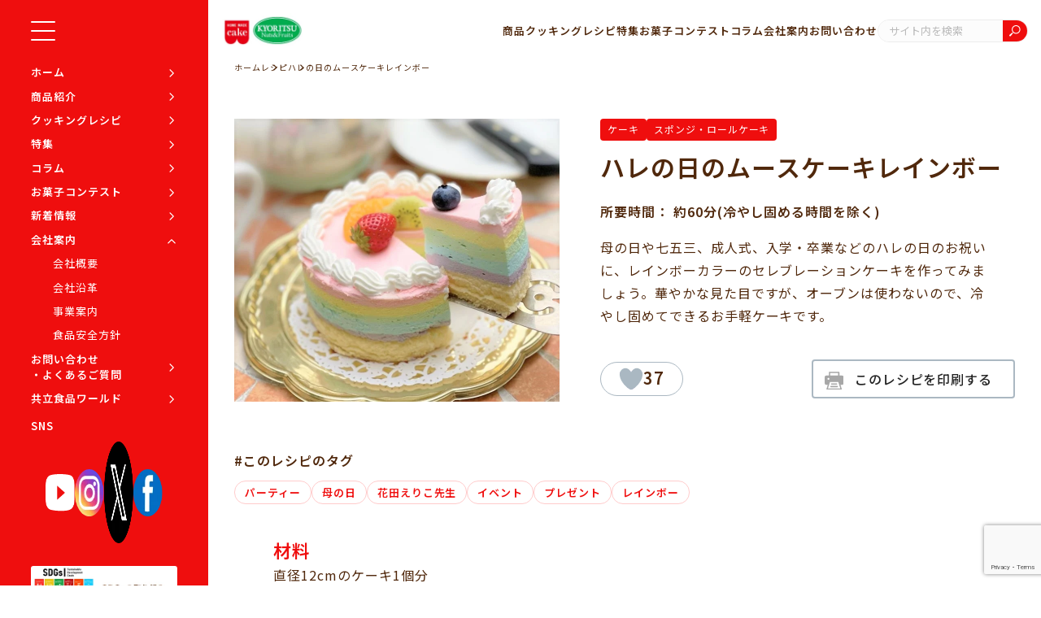

--- FILE ---
content_type: text/html; charset=UTF-8
request_url: https://www.kyoritsu-foods.co.jp/recipe/8425/
body_size: 17163
content:
<!DOCTYPE html>
<html lang="ja">
<head>
<meta charset="UTF-8">
<meta name="viewport" content="width=device-width, initial-scale=1.0">
<link rel="preconnect" href="https://fonts.googleapis.com">
<link rel="preconnect" href="https://fonts.gstatic.com" crossorigin>
<link rel='icon' href='https://www.kyoritsu-foods.co.jp/wp-content/themes/kyoritsu/assets/images/theme/favicon.ico'>
<title>ハレの日のムースケーキレインボー | 共立食品株式会社</title>
<!-- All in One SEO 4.9.3 - aioseo.com -->
<meta name="robots" content="max-image-preview:large"/>
<link rel="canonical" href="https://www.kyoritsu-foods.co.jp/recipe/8425/"/>
<meta name="generator" content="All in One SEO (AIOSEO) 4.9.3"/>
<meta property="og:locale" content="ja_JP"/>
<meta property="og:site_name" content="共立食品株式会社 | 製菓・製パンの材料、ナッツ・ドライフルーツの販売"/>
<meta property="og:type" content="article"/>
<meta property="og:title" content="ハレの日のムースケーキレインボー | 共立食品株式会社"/>
<meta property="og:url" content="https://www.kyoritsu-foods.co.jp/recipe/8425/"/>
<meta property="og:image" content="https://www.kyoritsu-foods.co.jp/wp-content/uploads/2024/03/完成.jpg"/>
<meta property="og:image:secure_url" content="https://www.kyoritsu-foods.co.jp/wp-content/uploads/2024/03/完成.jpg"/>
<meta property="og:image:width" content="800"/>
<meta property="og:image:height" content="696"/>
<meta property="article:published_time" content="2024-03-18T01:49:37+00:00"/>
<meta property="article:modified_time" content="2024-05-02T05:48:41+00:00"/>
<meta name="twitter:card" content="summary_large_image"/>
<meta name="twitter:title" content="ハレの日のムースケーキレインボー | 共立食品株式会社"/>
<meta name="twitter:image" content="https://www.kyoritsu-foods.co.jp/wp-content/uploads/2024/03/完成.jpg"/>
<style id='wp-img-auto-sizes-contain-inline-css' type='text/css'>img:is([sizes=auto i],[sizes^="auto," i]){contain-intrinsic-size:3000px 1500px}</style><style id='wp-emoji-styles-inline-css' type='text/css'>img.wp-smiley,img.emoji{display:inline!important;border:none!important;box-shadow:none!important;height:1em!important;width:1em!important;margin:0 .07em!important;vertical-align:-.1em!important;background:none!important;padding:0!important}</style><style id='wp-block-library-inline-css' type='text/css'>:root{--wp-block-synced-color:#7a00df;--wp-block-synced-color--rgb:122 , 0 , 223;--wp-bound-block-color:var(--wp-block-synced-color);--wp-editor-canvas-background:#ddd;--wp-admin-theme-color:#007cba;--wp-admin-theme-color--rgb:0 , 124 , 186;--wp-admin-theme-color-darker-10:#006ba1;--wp-admin-theme-color-darker-10--rgb:0 , 107 , 160.5;--wp-admin-theme-color-darker-20:#005a87;--wp-admin-theme-color-darker-20--rgb:0 , 90 , 135;--wp-admin-border-width-focus:2px}@media (min-resolution:192dpi){:root{--wp-admin-border-width-focus:1.5px}}.wp-element-button{cursor:pointer}:root .has-very-light-gray-background-color{background-color:#eee}:root .has-very-dark-gray-background-color{background-color:#313131}:root .has-very-light-gray-color{color:#eee}:root .has-very-dark-gray-color{color:#313131}:root .has-vivid-green-cyan-to-vivid-cyan-blue-gradient-background{background:linear-gradient(135deg,#00d084,#0693e3)}:root .has-purple-crush-gradient-background{background:linear-gradient(135deg,#34e2e4,#4721fb 50%,#ab1dfe)}:root .has-hazy-dawn-gradient-background{background:linear-gradient(135deg,#faaca8,#dad0ec)}:root .has-subdued-olive-gradient-background{background:linear-gradient(135deg,#fafae1,#67a671)}:root .has-atomic-cream-gradient-background{background:linear-gradient(135deg,#fdd79a,#004a59)}:root .has-nightshade-gradient-background{background:linear-gradient(135deg,#330968,#31cdcf)}:root .has-midnight-gradient-background{background:linear-gradient(135deg,#020381,#2874fc)}:root{--wp--preset--font-size--normal:16px;--wp--preset--font-size--huge:42px}.has-regular-font-size{font-size:1em}.has-larger-font-size{font-size:2.625em}.has-normal-font-size{font-size:var(--wp--preset--font-size--normal)}.has-huge-font-size{font-size:var(--wp--preset--font-size--huge)}.has-text-align-center{text-align:center}.has-text-align-left{text-align:left}.has-text-align-right{text-align:right}.has-fit-text{white-space:nowrap!important}#end-resizable-editor-section{display:none}.aligncenter{clear:both}.items-justified-left{justify-content:flex-start}.items-justified-center{justify-content:center}.items-justified-right{justify-content:flex-end}.items-justified-space-between{justify-content:space-between}.screen-reader-text{border:0;clip-path:inset(50%);height:1px;margin:-1px;overflow:hidden;padding:0;position:absolute;width:1px;word-wrap:normal!important}.screen-reader-text:focus{background-color:#ddd;clip-path:none;color:#444;display:block;font-size:1em;height:auto;left:5px;line-height:normal;padding:15px 23px 14px;text-decoration:none;top:5px;width:auto;z-index:100000}html :where(.has-border-color){border-style:solid}html :where([style*=border-top-color]){border-top-style:solid}html :where([style*=border-right-color]){border-right-style:solid}html :where([style*=border-bottom-color]){border-bottom-style:solid}html :where([style*=border-left-color]){border-left-style:solid}html :where([style*=border-width]){border-style:solid}html :where([style*=border-top-width]){border-top-style:solid}html :where([style*=border-right-width]){border-right-style:solid}html :where([style*=border-bottom-width]){border-bottom-style:solid}html :where([style*=border-left-width]){border-left-style:solid}html :where(img[class*=wp-image-]){height:auto;max-width:100%}:where(figure){margin:0 0 1em}html :where(.is-position-sticky){--wp-admin--admin-bar--position-offset:var(--wp-admin--admin-bar--height,0)}@media screen and (max-width:600px){html :where(.is-position-sticky){--wp-admin--admin-bar--position-offset:0}}</style><style id='global-styles-inline-css' type='text/css'>:root{--wp--preset--aspect-ratio--square:1;--wp--preset--aspect-ratio--4-3: 4/3;--wp--preset--aspect-ratio--3-4: 3/4;--wp--preset--aspect-ratio--3-2: 3/2;--wp--preset--aspect-ratio--2-3: 2/3;--wp--preset--aspect-ratio--16-9: 16/9;--wp--preset--aspect-ratio--9-16: 9/16;--wp--preset--color--black:#000;--wp--preset--color--cyan-bluish-gray:#abb8c3;--wp--preset--color--white:#fff;--wp--preset--color--pale-pink:#f78da7;--wp--preset--color--vivid-red:#cf2e2e;--wp--preset--color--luminous-vivid-orange:#ff6900;--wp--preset--color--luminous-vivid-amber:#fcb900;--wp--preset--color--light-green-cyan:#7bdcb5;--wp--preset--color--vivid-green-cyan:#00d084;--wp--preset--color--pale-cyan-blue:#8ed1fc;--wp--preset--color--vivid-cyan-blue:#0693e3;--wp--preset--color--vivid-purple:#9b51e0;--wp--preset--gradient--vivid-cyan-blue-to-vivid-purple:linear-gradient(135deg,#0693e3 0%,#9b51e0 100%);--wp--preset--gradient--light-green-cyan-to-vivid-green-cyan:linear-gradient(135deg,#7adcb4 0%,#00d082 100%);--wp--preset--gradient--luminous-vivid-amber-to-luminous-vivid-orange:linear-gradient(135deg,#fcb900 0%,#ff6900 100%);--wp--preset--gradient--luminous-vivid-orange-to-vivid-red:linear-gradient(135deg,#ff6900 0%,#cf2e2e 100%);--wp--preset--gradient--very-light-gray-to-cyan-bluish-gray:linear-gradient(135deg,#eee 0%,#a9b8c3 100%);--wp--preset--gradient--cool-to-warm-spectrum:linear-gradient(135deg,#4aeadc 0%,#9778d1 20%,#cf2aba 40%,#ee2c82 60%,#fb6962 80%,#fef84c 100%);--wp--preset--gradient--blush-light-purple:linear-gradient(135deg,#ffceec 0%,#9896f0 100%);--wp--preset--gradient--blush-bordeaux:linear-gradient(135deg,#fecda5 0%,#fe2d2d 50%,#6b003e 100%);--wp--preset--gradient--luminous-dusk:linear-gradient(135deg,#ffcb70 0%,#c751c0 50%,#4158d0 100%);--wp--preset--gradient--pale-ocean:linear-gradient(135deg,#fff5cb 0%,#b6e3d4 50%,#33a7b5 100%);--wp--preset--gradient--electric-grass:linear-gradient(135deg,#caf880 0%,#71ce7e 100%);--wp--preset--gradient--midnight:linear-gradient(135deg,#020381 0%,#2874fc 100%);--wp--preset--font-size--small:13px;--wp--preset--font-size--medium:20px;--wp--preset--font-size--large:36px;--wp--preset--font-size--x-large:42px;--wp--preset--spacing--20:.44rem;--wp--preset--spacing--30:.67rem;--wp--preset--spacing--40:1rem;--wp--preset--spacing--50:1.5rem;--wp--preset--spacing--60:2.25rem;--wp--preset--spacing--70:3.38rem;--wp--preset--spacing--80:5.06rem;--wp--preset--shadow--natural:6px 6px 9px rgba(0,0,0,.2);--wp--preset--shadow--deep:12px 12px 50px rgba(0,0,0,.4);--wp--preset--shadow--sharp:6px 6px 0 rgba(0,0,0,.2);--wp--preset--shadow--outlined:6px 6px 0 -3px #fff , 6px 6px #000;--wp--preset--shadow--crisp:6px 6px 0 #000}:where(.is-layout-flex){gap:.5em}:where(.is-layout-grid){gap:.5em}body .is-layout-flex{display:flex}.is-layout-flex{flex-wrap:wrap;align-items:center}.is-layout-flex > :is(*, div){margin:0}body .is-layout-grid{display:grid}.is-layout-grid > :is(*, div){margin:0}:where(.wp-block-columns.is-layout-flex){gap:2em}:where(.wp-block-columns.is-layout-grid){gap:2em}:where(.wp-block-post-template.is-layout-flex){gap:1.25em}:where(.wp-block-post-template.is-layout-grid){gap:1.25em}.has-black-color{color:var(--wp--preset--color--black)!important}.has-cyan-bluish-gray-color{color:var(--wp--preset--color--cyan-bluish-gray)!important}.has-white-color{color:var(--wp--preset--color--white)!important}.has-pale-pink-color{color:var(--wp--preset--color--pale-pink)!important}.has-vivid-red-color{color:var(--wp--preset--color--vivid-red)!important}.has-luminous-vivid-orange-color{color:var(--wp--preset--color--luminous-vivid-orange)!important}.has-luminous-vivid-amber-color{color:var(--wp--preset--color--luminous-vivid-amber)!important}.has-light-green-cyan-color{color:var(--wp--preset--color--light-green-cyan)!important}.has-vivid-green-cyan-color{color:var(--wp--preset--color--vivid-green-cyan)!important}.has-pale-cyan-blue-color{color:var(--wp--preset--color--pale-cyan-blue)!important}.has-vivid-cyan-blue-color{color:var(--wp--preset--color--vivid-cyan-blue)!important}.has-vivid-purple-color{color:var(--wp--preset--color--vivid-purple)!important}.has-black-background-color{background-color:var(--wp--preset--color--black)!important}.has-cyan-bluish-gray-background-color{background-color:var(--wp--preset--color--cyan-bluish-gray)!important}.has-white-background-color{background-color:var(--wp--preset--color--white)!important}.has-pale-pink-background-color{background-color:var(--wp--preset--color--pale-pink)!important}.has-vivid-red-background-color{background-color:var(--wp--preset--color--vivid-red)!important}.has-luminous-vivid-orange-background-color{background-color:var(--wp--preset--color--luminous-vivid-orange)!important}.has-luminous-vivid-amber-background-color{background-color:var(--wp--preset--color--luminous-vivid-amber)!important}.has-light-green-cyan-background-color{background-color:var(--wp--preset--color--light-green-cyan)!important}.has-vivid-green-cyan-background-color{background-color:var(--wp--preset--color--vivid-green-cyan)!important}.has-pale-cyan-blue-background-color{background-color:var(--wp--preset--color--pale-cyan-blue)!important}.has-vivid-cyan-blue-background-color{background-color:var(--wp--preset--color--vivid-cyan-blue)!important}.has-vivid-purple-background-color{background-color:var(--wp--preset--color--vivid-purple)!important}.has-black-border-color{border-color:var(--wp--preset--color--black)!important}.has-cyan-bluish-gray-border-color{border-color:var(--wp--preset--color--cyan-bluish-gray)!important}.has-white-border-color{border-color:var(--wp--preset--color--white)!important}.has-pale-pink-border-color{border-color:var(--wp--preset--color--pale-pink)!important}.has-vivid-red-border-color{border-color:var(--wp--preset--color--vivid-red)!important}.has-luminous-vivid-orange-border-color{border-color:var(--wp--preset--color--luminous-vivid-orange)!important}.has-luminous-vivid-amber-border-color{border-color:var(--wp--preset--color--luminous-vivid-amber)!important}.has-light-green-cyan-border-color{border-color:var(--wp--preset--color--light-green-cyan)!important}.has-vivid-green-cyan-border-color{border-color:var(--wp--preset--color--vivid-green-cyan)!important}.has-pale-cyan-blue-border-color{border-color:var(--wp--preset--color--pale-cyan-blue)!important}.has-vivid-cyan-blue-border-color{border-color:var(--wp--preset--color--vivid-cyan-blue)!important}.has-vivid-purple-border-color{border-color:var(--wp--preset--color--vivid-purple)!important}.has-vivid-cyan-blue-to-vivid-purple-gradient-background{background:var(--wp--preset--gradient--vivid-cyan-blue-to-vivid-purple)!important}.has-light-green-cyan-to-vivid-green-cyan-gradient-background{background:var(--wp--preset--gradient--light-green-cyan-to-vivid-green-cyan)!important}.has-luminous-vivid-amber-to-luminous-vivid-orange-gradient-background{background:var(--wp--preset--gradient--luminous-vivid-amber-to-luminous-vivid-orange)!important}.has-luminous-vivid-orange-to-vivid-red-gradient-background{background:var(--wp--preset--gradient--luminous-vivid-orange-to-vivid-red)!important}.has-very-light-gray-to-cyan-bluish-gray-gradient-background{background:var(--wp--preset--gradient--very-light-gray-to-cyan-bluish-gray)!important}.has-cool-to-warm-spectrum-gradient-background{background:var(--wp--preset--gradient--cool-to-warm-spectrum)!important}.has-blush-light-purple-gradient-background{background:var(--wp--preset--gradient--blush-light-purple)!important}.has-blush-bordeaux-gradient-background{background:var(--wp--preset--gradient--blush-bordeaux)!important}.has-luminous-dusk-gradient-background{background:var(--wp--preset--gradient--luminous-dusk)!important}.has-pale-ocean-gradient-background{background:var(--wp--preset--gradient--pale-ocean)!important}.has-electric-grass-gradient-background{background:var(--wp--preset--gradient--electric-grass)!important}.has-midnight-gradient-background{background:var(--wp--preset--gradient--midnight)!important}.has-small-font-size{font-size:var(--wp--preset--font-size--small)!important}.has-medium-font-size{font-size:var(--wp--preset--font-size--medium)!important}.has-large-font-size{font-size:var(--wp--preset--font-size--large)!important}.has-x-large-font-size{font-size:var(--wp--preset--font-size--x-large)!important}</style><style id='classic-theme-styles-inline-css' type='text/css'>.wp-block-button__link{color:#fff;background-color:#32373c;border-radius:9999px;box-shadow:none;text-decoration:none;padding:calc(.667em + 2px) calc(1.333em + 2px);font-size:1.125em}.wp-block-file__button{background:#32373c;color:#fff;text-decoration:none}</style><link rel='stylesheet' id='contact-form-7-css' href='https://www.kyoritsu-foods.co.jp/wp-content/plugins/contact-form-7/includes/css/styles.css?ver=6.1.4' type='text/css' media='all'/><link rel='stylesheet' id='cf7msm_styles-css' href='https://www.kyoritsu-foods.co.jp/wp-content/plugins/contact-form-7-multi-step-module/resources/cf7msm.css?ver=4.5' type='text/css' media='all'/><link rel='stylesheet' id='wp-ulike-css' href='https://www.kyoritsu-foods.co.jp/wp-content/plugins/wp-ulike/assets/css/wp-ulike.min.css?ver=4.8.3.1' type='text/css' media='all'/><link rel='stylesheet' id='reset-css' href='https://www.kyoritsu-foods.co.jp/wp-content/themes/kyoritsu/assets/css/reset.css?ver=6.9' type='text/css' media='all'/><link rel='stylesheet' id='slick-css' href='https://cdn.jsdelivr.net/npm/slick-carousel@1.8.1/slick/slick.css?ver=6.9' type='text/css' media='all'/><link rel='stylesheet' id='slick-theme-css' href='https://cdnjs.cloudflare.com/ajax/libs/slick-carousel/1.9.0/slick-theme.css?ver=6.9' type='text/css' media='all'/><link rel='stylesheet' id='google-fonts-css' href='https://fonts.googleapis.com/css2?family=Noto+Sans+JP%3Awght%40300%3B400%3B500%3B600&#038;display=swap&#038;ver=6.9' type='text/css' media='all'/><link rel='stylesheet' id='google-fonts-2-css' href='https://fonts.googleapis.com/css2?family=Poppins%3Awght%40600&#038;display=swap&#038;ver=6.9' type='text/css' media='all'/><link rel='stylesheet' id='google-fonts-3-css' href='https://fonts.googleapis.com/css2?family=Jost%3Awght%40400%3B500&#038;display=swap&#038;ver=6.9' type='text/css' media='all'/><link rel='stylesheet' id='main-css' href='https://www.kyoritsu-foods.co.jp/wp-content/themes/kyoritsu/assets/css/style.css?ver=20260130' type='text/css' media='all'/><link rel='stylesheet' id='main02-css' href='https://www.kyoritsu-foods.co.jp/wp-content/themes/kyoritsu/assets/css/style_02.css?ver=20260130' type='text/css' media='all'/><link rel='stylesheet' id='cf7cf-style-css' href='https://www.kyoritsu-foods.co.jp/wp-content/plugins/cf7-conditional-fields/style.css?ver=2.6.7' type='text/css' media='all'/><script type="application/ld+json" class="aioseo-schema">
			{"@context":"https:\/\/schema.org","@graph":[{"@type":"BreadcrumbList","@id":"https:\/\/www.kyoritsu-foods.co.jp\/recipe\/8425\/#breadcrumblist","itemListElement":[{"@type":"ListItem","@id":"https:\/\/www.kyoritsu-foods.co.jp#listItem","position":1,"name":"\u30db\u30fc\u30e0","item":"https:\/\/www.kyoritsu-foods.co.jp","nextItem":{"@type":"ListItem","@id":"https:\/\/www.kyoritsu-foods.co.jp\/recipe\/#listItem","name":"\u30ec\u30b7\u30d4"}},{"@type":"ListItem","@id":"https:\/\/www.kyoritsu-foods.co.jp\/recipe\/#listItem","position":2,"name":"\u30ec\u30b7\u30d4","item":"https:\/\/www.kyoritsu-foods.co.jp\/recipe\/","nextItem":{"@type":"ListItem","@id":"https:\/\/www.kyoritsu-foods.co.jp\/recipe\/recipe-category\/3000\/#listItem","name":"\u30b1\u30fc\u30ad"},"previousItem":{"@type":"ListItem","@id":"https:\/\/www.kyoritsu-foods.co.jp#listItem","name":"\u30db\u30fc\u30e0"}},{"@type":"ListItem","@id":"https:\/\/www.kyoritsu-foods.co.jp\/recipe\/recipe-category\/3000\/#listItem","position":3,"name":"\u30b1\u30fc\u30ad","item":"https:\/\/www.kyoritsu-foods.co.jp\/recipe\/recipe-category\/3000\/","nextItem":{"@type":"ListItem","@id":"https:\/\/www.kyoritsu-foods.co.jp\/recipe\/recipe-category\/3000\/131\/#listItem","name":"\u30b9\u30dd\u30f3\u30b8\u30fb\u30ed\u30fc\u30eb\u30b1\u30fc\u30ad"},"previousItem":{"@type":"ListItem","@id":"https:\/\/www.kyoritsu-foods.co.jp\/recipe\/#listItem","name":"\u30ec\u30b7\u30d4"}},{"@type":"ListItem","@id":"https:\/\/www.kyoritsu-foods.co.jp\/recipe\/recipe-category\/3000\/131\/#listItem","position":4,"name":"\u30b9\u30dd\u30f3\u30b8\u30fb\u30ed\u30fc\u30eb\u30b1\u30fc\u30ad","item":"https:\/\/www.kyoritsu-foods.co.jp\/recipe\/recipe-category\/3000\/131\/","nextItem":{"@type":"ListItem","@id":"https:\/\/www.kyoritsu-foods.co.jp\/recipe\/8425\/#listItem","name":"\u30cf\u30ec\u306e\u65e5\u306e\u30e0\u30fc\u30b9\u30b1\u30fc\u30ad\u30ec\u30a4\u30f3\u30dc\u30fc"},"previousItem":{"@type":"ListItem","@id":"https:\/\/www.kyoritsu-foods.co.jp\/recipe\/recipe-category\/3000\/#listItem","name":"\u30b1\u30fc\u30ad"}},{"@type":"ListItem","@id":"https:\/\/www.kyoritsu-foods.co.jp\/recipe\/8425\/#listItem","position":5,"name":"\u30cf\u30ec\u306e\u65e5\u306e\u30e0\u30fc\u30b9\u30b1\u30fc\u30ad\u30ec\u30a4\u30f3\u30dc\u30fc","previousItem":{"@type":"ListItem","@id":"https:\/\/www.kyoritsu-foods.co.jp\/recipe\/recipe-category\/3000\/131\/#listItem","name":"\u30b9\u30dd\u30f3\u30b8\u30fb\u30ed\u30fc\u30eb\u30b1\u30fc\u30ad"}}]},{"@type":"Organization","@id":"https:\/\/www.kyoritsu-foods.co.jp\/#organization","name":"\u5171\u7acb\u98df\u54c1\u682a\u5f0f\u4f1a\u793e","description":"\u88fd\u83d3\u30fb\u88fd\u30d1\u30f3\u306e\u6750\u6599\u3001\u30ca\u30c3\u30c4\u30fb\u30c9\u30e9\u30a4\u30d5\u30eb\u30fc\u30c4\u306e\u8ca9\u58f2","url":"https:\/\/www.kyoritsu-foods.co.jp\/","logo":{"@type":"ImageObject","url":"https:\/\/www.kyoritsu-foods.co.jp\/wp-content\/uploads\/2023\/09\/fb_top.jpg","@id":"https:\/\/www.kyoritsu-foods.co.jp\/recipe\/8425\/#organizationLogo","width":1200,"height":630},"image":{"@id":"https:\/\/www.kyoritsu-foods.co.jp\/recipe\/8425\/#organizationLogo"}},{"@type":"WebPage","@id":"https:\/\/www.kyoritsu-foods.co.jp\/recipe\/8425\/#webpage","url":"https:\/\/www.kyoritsu-foods.co.jp\/recipe\/8425\/","name":"\u30cf\u30ec\u306e\u65e5\u306e\u30e0\u30fc\u30b9\u30b1\u30fc\u30ad\u30ec\u30a4\u30f3\u30dc\u30fc | \u5171\u7acb\u98df\u54c1\u682a\u5f0f\u4f1a\u793e","inLanguage":"ja","isPartOf":{"@id":"https:\/\/www.kyoritsu-foods.co.jp\/#website"},"breadcrumb":{"@id":"https:\/\/www.kyoritsu-foods.co.jp\/recipe\/8425\/#breadcrumblist"},"image":{"@type":"ImageObject","url":"https:\/\/www.kyoritsu-foods.co.jp\/wp-content\/uploads\/2024\/03\/\u5b8c\u6210.jpg","@id":"https:\/\/www.kyoritsu-foods.co.jp\/recipe\/8425\/#mainImage","width":800,"height":696},"primaryImageOfPage":{"@id":"https:\/\/www.kyoritsu-foods.co.jp\/recipe\/8425\/#mainImage"},"datePublished":"2024-03-18T10:49:37+09:00","dateModified":"2024-05-02T14:48:41+09:00"},{"@type":"WebSite","@id":"https:\/\/www.kyoritsu-foods.co.jp\/#website","url":"https:\/\/www.kyoritsu-foods.co.jp\/","name":"\u5171\u7acb\u98df\u54c1\u682a\u5f0f\u4f1a\u793e","description":"\u88fd\u83d3\u30fb\u88fd\u30d1\u30f3\u306e\u6750\u6599\u3001\u30ca\u30c3\u30c4\u30fb\u30c9\u30e9\u30a4\u30d5\u30eb\u30fc\u30c4\u306e\u8ca9\u58f2","inLanguage":"ja","publisher":{"@id":"https:\/\/www.kyoritsu-foods.co.jp\/#organization"}}]}
		</script>
<!-- All in One SEO -->
<link rel='dns-prefetch' href='//code.jquery.com'/>
<link rel='dns-prefetch' href='//cdn.jsdelivr.net'/>
<link rel='dns-prefetch' href='//cdnjs.cloudflare.com'/>
<link rel='dns-prefetch' href='//fonts.googleapis.com'/>
<link rel="alternate" title="oEmbed (JSON)" type="application/json+oembed" href="https://www.kyoritsu-foods.co.jp/wp-json/oembed/1.0/embed?url=https%3A%2F%2Fwww.kyoritsu-foods.co.jp%2Frecipe%2F8425%2F"/>
<link rel="alternate" title="oEmbed (XML)" type="text/xml+oembed" href="https://www.kyoritsu-foods.co.jp/wp-json/oembed/1.0/embed?url=https%3A%2F%2Fwww.kyoritsu-foods.co.jp%2Frecipe%2F8425%2F&#038;format=xml"/>
<!-- This site uses the Google Analytics by MonsterInsights plugin v9.11.1 - Using Analytics tracking - https://www.monsterinsights.com/ -->
<!-- Note: MonsterInsights is not currently configured on this site. The site owner needs to authenticate with Google Analytics in the MonsterInsights settings panel. -->
<!-- No tracking code set -->
<!-- / Google Analytics by MonsterInsights -->
<script type="text/javascript" src="https://www.kyoritsu-foods.co.jp/wp-includes/js/jquery/jquery.min.js?ver=3.7.1" id="jquery-core-js"></script>
<script type="text/javascript" src="https://www.kyoritsu-foods.co.jp/wp-includes/js/jquery/jquery-migrate.min.js?ver=3.4.1" id="jquery-migrate-js"></script>
<script type="text/javascript" src="https://code.jquery.com/jquery-3.7.1.min.js?ver=1.0" id="jquery-3.7.1-js"></script>
<link rel="https://api.w.org/" href="https://www.kyoritsu-foods.co.jp/wp-json/"/><link rel="alternate" title="JSON" type="application/json" href="https://www.kyoritsu-foods.co.jp/wp-json/wp/v2/recipe/8425"/><link rel="EditURI" type="application/rsd+xml" title="RSD" href="https://www.kyoritsu-foods.co.jp/xmlrpc.php?rsd"/>
<meta name="generator" content="WordPress 6.9"/>
<link rel='shortlink' href='https://www.kyoritsu-foods.co.jp/?p=8425'/>
<meta property="fb:app_id" content="454876341259573">
<meta property="fb:admins" content="100005610066590">
<!-- Google Tag Manager 2024.01.29-->
<script>(function(w,d,s,l,i){w[l]=w[l]||[];w[l].push({'gtm.start':new Date().getTime(),event:'gtm.js'});var f=d.getElementsByTagName(s)[0],j=d.createElement(s),dl=l!='dataLayer'?'&l='+l:'';j.async=true;j.src='https://www.googletagmanager.com/gtm.js?id='+i+dl;f.parentNode.insertBefore(j,f);})(window,document,'script','dataLayer','GTM-K22DT2CL');</script>
<!-- End Google Tag Manager -->
<!-- Global site tag (gtag.js) - Google Analytics 2022.5.20 START -->
<!-- <script async src="https://www.googletagmanager.com/gtag/js?id=G-KXXGKR3JRJ"></script>
  <script>
    window.dataLayer = window.dataLayer || [];

    function gtag() {
      dataLayer.push(arguments);
    }
    gtag('js', new Date());

    gtag('config', 'G-KXXGKR3JRJ');
  </script> -->
<!-- Global site tag (gtag.js) - Google Analytics 2022.5.20　END -->
<!-- <script>
    (function(i, s, o, g, r, a, m) {
      i['GoogleAnalyticsObject'] = r;
      i[r] = i[r] || function() {
        (i[r].q = i[r].q || []).push(arguments)
      }, i[r].l = 1 * new Date();
      a = s.createElement(o),
        m = s.getElementsByTagName(o)[0];
      a.async = 1;
      a.src = g;
      m.parentNode.insertBefore(a, m)
    })(window, document, 'script', 'https://www.google-analytics.com/analytics.js', 'ga');

    ga('create', 'UA-4951379-1', 'auto');
    ga('send', 'pageview');
  </script> -->
<!-- //OGP設定 -->
<meta property="og:title" content="共立食品株式会社｜製菓・製パンの材料、ナッツ・ドライフルーツの販売"/>
<meta property="og:type" content="article">
<meta property="og:url" content="https://www.kyoritsu-foods.co.jp/"/>
<!-- <meta property="og:image" content="https://www.kyoritsu-foods.co.jp/assets/images/top/ogp/fb_top.jpg"> -->
<meta property="og:site_name" content="共立食品株式会社">
<meta property="og:description" content="共立食品は、手づくりお菓子とパンの材料、おつまみや素焼きのナッツ、ドライフルーツの輸入・加工・製造を一貫して行う会社です。"/>
<meta name="copyright" content="Copyright(C) Kyoritsu-foods. All Rights Reserved.">
<!-- //Facebook用 -->
<meta property="fb:app_id" content="454876341259573"/>
<!-- //Twitter用 -->
<meta name="twitter:card" content="summary_large_image">
<meta name="twitter:site" content="@kyoritsu_foods"/>
<meta name="twitter:title" content="共立食品株式会社｜製菓・製パンの材料、ナッツ・ドライフルーツの販売"/>
<meta name="twitter:url" content="https://www.kyoritsu-foods.co.jp"/>
<meta name="twitter:description" content="共立食品は、手づくりお菓子とパンの材料、おつまみや素焼きのナッツ、ドライフルーツの輸入・加工・製造を一貫して行う会社です。"/>
<!-- <meta name="twitter:image" content="https://www.kyoritsu-foods.co.jp/assets/images/top/ogp/tw_top.jpg"> -->
<!-- //OGP設定 ここまで -->
</head>
<body class="wp-singular recipe-template-default single single-recipe postid-8425 wp-theme-kyoritsu"><noscript><meta HTTP-EQUIV="refresh" content="0;url='https://www.kyoritsu-foods.co.jp/recipe/8425/?PageSpeed=noscript'" /><style><!--table,div,span,font,p{display:none} --></style><div style="display:block">Please click <a href="https://www.kyoritsu-foods.co.jp/recipe/8425/?PageSpeed=noscript">here</a> if you are not redirected within a few seconds.</div></noscript>
<!-- Google Tag Manager (noscript) -->
<noscript><iframe src="https://www.googletagmanager.com/ns.html?id=GTM-K22DT2CL" height="0" width="0" style="display:none;visibility:hidden"></iframe></noscript>
<!-- End Google Tag Manager (noscript) -->
<div class="ly_container">
<aside class="ly_aside aside">
<div class="aside_inner">
<a href="" class="aside_toggleBtn hp_sp_none">
<span class="aside_toggleBtn_line aside_toggleBtn_line__top"></span>
<span class="aside_toggleBtn_line aside_toggleBtn_line__middle"></span>
<span class="aside_toggleBtn_line aside_toggleBtn_line__bottom"></span>
</a>
<!-- TODO 正規化 -->
<ul class="aside_nav">
<li class="aside_nav_item">
<a href="https://www.kyoritsu-foods.co.jp/" class="aside_nav_link">ホーム</a>
</li>
<li class="aside_nav_item">
<a href="https://www.kyoritsu-foods.co.jp/product-top" class="aside_nav_link">商品紹介</a>
</li>
<li class="aside_nav_item">
<a href="https://www.kyoritsu-foods.co.jp/recipe-top" class="aside_nav_link">クッキングレシピ</a>
</li>
<li class="aside_nav_item">
<a href="https://www.kyoritsu-foods.co.jp/feature" class="aside_nav_link">特集</a>
</li>
<!--       <li class="aside_nav_item">
        <a href="https://shop.kyoritsu-foods.co.jp/" target="_blank" class="aside_nav_link">オンラインショップ</a>
      </li> -->
<!-- TODO 非表示中 -->
<!-- <li class="aside_nav_item">
        <a href="https://www.kyoritsu-foods.co.jp/campaign" class="aside_nav_link">キャンペーン</a>
      </li> -->
<li class="aside_nav_item">
<a href="https://www.kyoritsu-foods.co.jp/column" class="aside_nav_link">コラム</a>
</li>
<li class="aside_nav_item">
<a href="https://www.kyoritsu-foods.co.jp/contest" class="aside_nav_link">お菓子コンテスト</a>
</li>
<li class="aside_nav_item">
<a href="https://www.kyoritsu-foods.co.jp/news" class="aside_nav_link">新着情報</a>
</li>
<li class="aside_nav_item aside_nav_item__has_child">
<a href="https://www.kyoritsu-foods.co.jp/compnay" class="aside_nav_link aside_nav_childToggle">会社案内</a>
<ul class="aside_nav_childList">
<a href="https://www.kyoritsu-foods.co.jp/about" class="aside_nav_childLink">会社概要</a>
<a href="https://www.kyoritsu-foods.co.jp/history" class="aside_nav_childLink">会社沿革</a>
<a href="https://www.kyoritsu-foods.co.jp/business" class="aside_nav_childLink">事業案内</a>
<a href="https://www.kyoritsu-foods.co.jp/foodsafetypolicy" class="aside_nav_childLink">食品安全方針</a>
</ul>
</li>
<li class="aside_nav_item">
<a href="https://www.kyoritsu-foods.co.jp/contact" class="aside_nav_link">お問い合わせ<br>・よくあるご質問</a>
</li>
<li class="aside_nav_item">
<a href="https://www.kyoritsu-foods.co.jp/world" class="aside_nav_link">共立食品ワールド</a>
</li>
</ul>
<!-- /.aside_nav -->
<div class="aside_sns">
<p class="aside_sns_head hp_sp_none">SNS</p>
<div class="aside_sns_body snsIcon_unit">
<a href="https://www.youtube.com/channel/UCar96v6G4D9i5sHMWj3crHw" class="snsIcon snsIcon__youtube"><img src="https://www.kyoritsu-foods.co.jp/wp-content/themes/kyoritsu/assets/images/theme/aside_youtube.png" alt="YouTube"></a>
<a href="https://www.instagram.com/kyoritsu_kitchen/" class="snsIcon"><img src="https://www.kyoritsu-foods.co.jp/wp-content/themes/kyoritsu/assets/images/theme/aside_instagram.png" alt="instagram"></a>
<a href="https://twitter.com/kyoritsu_foods" class="snsIcon"><img src="https://www.kyoritsu-foods.co.jp/wp-content/themes/kyoritsu/assets/images/theme/snssec_icon_twitter.png" alt="Twitter"></a>
<a href="https://www.facebook.com/kyoritsushokuhin" class="snsIcon"><img src="https://www.kyoritsu-foods.co.jp/wp-content/themes/kyoritsu/assets/images/theme/aside_facebook.png" alt="FaceBook"></a>
</div>
</div>
<!-- /.aside_sns -->
<a href="https://www.kyoritsu-foods.co.jp/company/sdgs" class="aside_sdgs">
<img src="https://www.kyoritsu-foods.co.jp/wp-content/themes/kyoritsu/assets/images/theme/sdgs.png" alt="SDGs">
</a>
</div>
<!-- /.aside_inner -->
</aside>
<!-- /.ly_side --> <main class="ly_main">
<header class="header">
<div class="header_left">
<a href="https://www.kyoritsu-foods.co.jp/" class="header_logo">
<img src="https://www.kyoritsu-foods.co.jp/wp-content/themes/kyoritsu/assets/images/theme/header_logo.png" alt="共立食品株式会社" class="header_logo_img">
</a>
</div>
<!-- /.header_left -->
<div class="header_right">
<nav class="header_nav">
<!-- TODO 正規化 -->
<a href="https://www.kyoritsu-foods.co.jp/product-top" class="header_nav_link">商品</a>
<a href="https://www.kyoritsu-foods.co.jp/recipe-top" class="header_nav_link">クッキングレシピ</a>
<a href="https://www.kyoritsu-foods.co.jp/feature" class="header_nav_link">特集</a>
<a href="https://www.kyoritsu-foods.co.jp/contest" class="header_nav_link">お菓子コンテスト</a>
<a href="https://www.kyoritsu-foods.co.jp/column" class="header_nav_link">コラム</a>
<a href="https://www.kyoritsu-foods.co.jp/company" class="header_nav_link">会社案内</a>
<a href="https://www.kyoritsu-foods.co.jp/contact" class="header_nav_link">お問い合わせ</a>
</nav>
<div class="hp_sp_none">
<form action="https://www.kyoritsu-foods.co.jp/" method="GET" class="header_searchForm js_show">
<input type="text" name="s" class="header_searchForm_input" placeholder="サイト内を検索" value="">
<div class="header_searchForm_submit"><input type="submit" value=""></div>
</form>
</div>
<a href="" class="header_searchForm_toggleIcon hp_pc_none">
<img src="https://www.kyoritsu-foods.co.jp/wp-content/themes/kyoritsu/assets/images/theme/sp_header_search_icon.svg" alt="検索アイコン">
</a>
<a href="" class="aside_toggleBtn hp_pc_none">
<span class="aside_toggleBtn_line aside_toggleBtn_line__top"></span>
<span class="aside_toggleBtn_line aside_toggleBtn_line__middle"></span>
<span class="aside_toggleBtn_line aside_toggleBtn_line__bottom"></span>
</a>
</div>
<!-- /.header_right -->
<div class="header_spSearch hp_pc_none">
<form action="https://www.kyoritsu-foods.co.jp/" method="GET" class="header_searchForm js_show">
<input type="text" name="s" class="header_searchForm_input" placeholder="サイト内を検索" value="">
<div class="header_searchForm_submit"><input type="submit" value=""></div>
</form>
</div>
</header>
<div class="recipeDetailPage">
<div class="breadcrumb inner__960">
<div class="breadcrumb_cont">
<ul><li><a href="https://www.kyoritsu-foods.co.jp"><span>ホーム</span></a></li><li><a href="https://www.kyoritsu-foods.co.jp/recipe/"><span>レシピ</span></a></li><li><span> ハレの日のムースケーキレインボー</span></li></ul>	</div>
</div> <div class="recipe">
<div class="recipe_top inner__960">
<div class="recipe_top_left">
<figure class="recipe_top_img">
<img src="https://www.kyoritsu-foods.co.jp/wp-content/uploads/2024/03/完成.jpg" alt="ハレの日のムースケーキレインボー">
</figure>
</div>
<!-- /.recipe_top_left -->
<div class="recipe_top_right">
<div class="recipe_cate_unit">
<a href="https://www.kyoritsu-foods.co.jp/recipe/recipe-category/3000/" class="recipe_cate">ケーキ</a>
<a href="https://www.kyoritsu-foods.co.jp/recipe/recipe-category/3000/131/" class="recipe_cate">スポンジ・ロールケーキ</a>
</div>
<!-- /.recipe_cate_unit -->
<h1 class="recipe_ttl">ハレの日のムースケーキレインボー</h1>
<p class="recipe_time">所要時間： 約60分(冷やし固める時間を除く)</p>
<div class="recipe_desc">
<p>母の日や七五三、成人式、入学・卒業などのハレの日のお祝いに、レインボーカラーのセレブレーションケーキを作ってみましょう。華やかな見た目ですが、オーブンは使わないので、冷やし固めてできるお手軽ケーキです。</p>
<div class="like recipe_like hp_pc_none">
<div class="wpulike wpulike-robeen "><div class="wp_ulike_general_class wp_ulike_is_restricted"><button type="button" aria-label="いいねボタン" data-ulike-id="8425" data-ulike-nonce="c28dd51f25" data-ulike-type="post" data-ulike-template="wpulike-robeen" data-ulike-display-likers="" data-ulike-likers-style="popover" class="wp_ulike_btn wp_ulike_put_image wp_post_btn_8425"></button><span class="count-box wp_ulike_counter_up" data-ulike-counter-value="37"></span>	</div></div>
</div>
</div>
<!-- /.recipe_desc -->
<div class="recipe_likeAndPrint hp_sp_none">
<div class="like recipe_like">
<div class="wpulike wpulike-robeen "><div class="wp_ulike_general_class wp_ulike_is_restricted"><button type="button" aria-label="いいねボタン" data-ulike-id="8425" data-ulike-nonce="c28dd51f25" data-ulike-type="post" data-ulike-template="wpulike-robeen" data-ulike-display-likers="" data-ulike-likers-style="popover" class="wp_ulike_btn wp_ulike_put_image wp_post_btn_8425"></button><span class="count-box wp_ulike_counter_up" data-ulike-counter-value="37"></span>	</div></div>
</div>
<!-- /.like -->
<div class="printForm">
<a href="https://www.kyoritsu-foods.co.jp/print" class="printBtn hp_sp_none">このレシピを印刷する</a>
</div>
</div>
<!-- /.recipe_likeAndPrint -->
</div>
<!-- /.recipe_top_right -->
</div>
<!-- /.recipe_top -->
<div class="tagArea inner__960">
<p>#このレシピのタグ</p>
<div class="tag_unit">
<a href="https://www.kyoritsu-foods.co.jp/recipe/recipe-tag/party/" class="tag">パーティー</a>
<a href="https://www.kyoritsu-foods.co.jp/recipe/recipe-tag/mday/" class="tag">母の日</a>
<a href="https://www.kyoritsu-foods.co.jp/recipe/recipe-tag/elly-hana/" class="tag">花田えりこ先生</a>
<a href="https://www.kyoritsu-foods.co.jp/recipe/recipe-tag/event/" class="tag">イベント</a>
<a href="https://www.kyoritsu-foods.co.jp/recipe/recipe-tag/present/" class="tag">プレゼント</a>
<a href="https://www.kyoritsu-foods.co.jp/recipe/recipe-tag/rainbow/" class="tag">レインボー</a>
</div>
</div>
<!-- /.tagArea -->
<div class="recipe_material">
<div class="recipe_material_head">
<h2 class="recipe_material_ttl">材料</h2>
<p class="recipe_material_amount">直径12cmのケーキ1個分</p>
</div>
<!-- /.recipe_material_head -->
<table class="recipe_material_table">
<tr>
<th>
<p><p>スポンジケーキプレーン丸18cm</p>
</p>
</th>
<td>1個</td>
</tr>
<tr>
<th>
<p><p>食用色素赤</p>
</p>
</th>
<td>付属のスプーン1杯</td>
</tr>
<tr>
<th>
<p><p>食用色素青</p>
</p>
</th>
<td>付属のスプーン1杯</td>
</tr>
<tr>
<th>
<p><p>食用色素黄</p>
</p>
</th>
<td>付属のスプーン1杯</td>
</tr>
<tr>
<th>
<p><p>食用色素緑</p>
</p>
</th>
<td>付属のスプーン1杯</td>
</tr>
<tr>
<th>
<p><p><span style="color: #ff0000;">【チーズムース】</span></p>
</p>
</th>
<td></td>
</tr>
<tr>
<th>
<p><p>ゼラチンパウダー</p>
</p>
</th>
<td>5g</td>
</tr>
<tr>
<th>
<p><p>水</p>
</p>
</th>
<td>大さじ1</td>
</tr>
<tr>
<th>
<p><p>生クリーム</p>
</p>
</th>
<td>100g</td>
</tr>
<tr>
<th>
<p><p>グラニュー糖</p>
</p>
</th>
<td>40g</td>
</tr>
<tr>
<th>
<p><p>クリームチーズ</p>
</p>
</th>
<td>60g</td>
</tr>
<tr>
<th>
<p><p>プレーンヨーグルト</p>
</p>
</th>
<td>60g</td>
</tr>
<tr>
<th>
<p><p>レモン汁</p>
</p>
</th>
<td>小さじ1</td>
</tr>
<tr>
<th>
<p><p><span style="color: #ff0000;">【デコレーション材料】</span></p>
</p>
</th>
<td></td>
</tr>
<tr>
<th>
<p><p>ホイップクリーム</p>
</p>
</th>
<td>適宜</td>
</tr>
<tr>
<th>
<p><p>季節のフルーツ</p>
</p>
</th>
<td>お好みで</td>
</tr>
</table>
</div>
<!-- /.recipe_material -->
<div class="recipe_first inner__960">
<h2 class="recipe_first_ttl">はじめに</h2>
<div class="recipe_first_body">
<div class="recipe_first_item">
<p>100円ショップでも手に入る、底板の抜けるケーキ型(直径12センチ)の大きさに合わせてスポンジケーキを抜き、底にセットし、冷蔵庫に入れて冷やしておきます。</p>
<p><img decoding="async" class="alignnone size-full wp-image-8447" src="https://www.kyoritsu-foods.co.jp/wp-content/uploads/2024/03/準備スポンジ1.jpg" alt="" width="150" height="113"><img decoding="async" class="alignnone size-full wp-image-8448" src="https://www.kyoritsu-foods.co.jp/wp-content/uploads/2024/03/準備スポンジ2.jpg" alt="" width="150" height="113"></p>
</div>
<div class="recipe_first_item">
<p>食用色素でカラーを用意。それぞれ付属のミニスプーン1杯分を、小さじ１/ ２(分量外)の水で溶いておきます。<span style="color: #ff0000;">【色水】<br/>
</span><img decoding="async" class="alignnone size-full wp-image-8449" src="https://www.kyoritsu-foods.co.jp/wp-content/uploads/2024/03/準備色素.jpg" alt="" width="150" height="113"></p>
</div>
<div class="recipe_first_item">
<p>ゼラチンを水大さじ1でふやかします。</p>
</div>
<div class="recipe_first_item">
<p>クリームチーズはレンジ(500w)で30秒温めます。</p>
</div>
</div>
</div>
<!-- /.recipe_first -->
<div class="recipe_howTo inner__960">
<h2 class="recipe_howTo_ttl">作り方</h2>
<div class="recipe_howTo_body">
<div class="recipe_howTo_item">
<p>ボールに生クリームを入れ、グラニュー糖の半量を加え、ハンドミキサーを準備。数分泡立てて、７分立て(やや緩め)でストップし、冷蔵庫に入れておきます。硬すぎると、後で流し入れにくくなるので、ゆっくり垂れて落ちるくらいが良いです。</p>
<img src="https://www.kyoritsu-foods.co.jp/wp-content/uploads/2024/03/工程１.jpg" alt="作り方画像">
</div>
<div class="recipe_howTo_item">
<p>別のボウルに温めたクリームチーズを入れ、ハンドミキサーでよく混ぜて滑らかにします。水でふやかしておいたゼラチンをレンジ(500w)で10秒ほど温め、液体になってから、クリームチーズに加えてよく混ぜ、残りのグラニュー糖も加えてさらによく混ぜます。</p>
<img src="https://www.kyoritsu-foods.co.jp/wp-content/uploads/2024/03/工程２.jpg" alt="作り方画像">
</div>
<div class="recipe_howTo_item">
<p>ヨーグルト、レモン汁をそれぞれ少しずつ加えてよく混ぜます。</p>
<img src="https://www.kyoritsu-foods.co.jp/wp-content/uploads/2024/03/工程3.jpg" alt="作り方画像">
</div>
<div class="recipe_howTo_item">
<p>冷蔵庫に入れて冷やしておいた<span style="color: #ff0000;">➀</span>の生クリームを２〜３回に分けて加えて混ぜます。</p>
<img src="https://www.kyoritsu-foods.co.jp/wp-content/uploads/2024/03/工程4.jpg" alt="作り方画像">
</div>
<div class="recipe_howTo_item">
<p><span style="color: #ff0000;">④</span>のチーズムースを５等分します。</p>
<img src="https://www.kyoritsu-foods.co.jp/wp-content/uploads/2024/03/工程5.jpg" alt="作り方画像">
</div>
<div class="recipe_howTo_item">
<p>5等分にした1つには下準備で作った<span style="color: #ff0000;">【色水】</span>を、食用色素付属のミニスプーンで、赤と青から３〜4杯ずつ加え、紫色を作ります。色の濃淡はお好みにより、加える量を加減してください。</p>
<img src="https://www.kyoritsu-foods.co.jp/wp-content/uploads/2024/03/工程６.jpg" alt="作り方画像">
</div>
<div class="recipe_howTo_item">
<p>5等分にしたその他の4つは単色です。付属のミニスプーンで<span style="color: #ff0000;">【色水】</span>を各３〜４杯ずつ加えて混ぜ、ピンク、薄いイエロー、薄いグリーン、薄いブルーを作ります。色の濃淡はお好みにより、加える量を加減してください。</p>
<img src="https://www.kyoritsu-foods.co.jp/wp-content/uploads/2024/03/工程7-1.jpg" alt="作り方画像">
</div>
<div class="recipe_howTo_item">
<p>全部で5色のチーズムースを用意します。</p>
<img src="https://www.kyoritsu-foods.co.jp/wp-content/uploads/2024/03/工程7-2.jpg" alt="作り方画像">
</div>
<div class="recipe_howTo_item">
<p>冷蔵庫からケーキ型を出し、まず紫色のチーズムースを流し入れます。</p>
<img src="https://www.kyoritsu-foods.co.jp/wp-content/uploads/2024/03/工程8.jpg" alt="作り方画像">
</div>
<div class="recipe_howTo_item">
<p>型を両手で持ち、５〜10センチ上からトントンと数回落として、上面が平らに近い状態になったら、30分以上冷蔵庫で冷やし固めます。</p>
<img src="https://www.kyoritsu-foods.co.jp/wp-content/uploads/2024/03/工程９.jpg" alt="作り方画像">
</div>
<div class="recipe_howTo_item">
<p>次に、ブルー、グリーン、イエロー、ピンクの順に<span style="color: #ff0000;">⑨⑩</span>を繰り返し、色ごとに30分以上冷蔵庫で冷やし固めます。まだ流し入れていないチーズムースが、もしかたまりそうになったら、湯煎(50度くらいのぬるま湯)にかけて混ぜると良いでしょう。</p>
<img src="https://www.kyoritsu-foods.co.jp/wp-content/uploads/2024/03/工程10.jpg" alt="作り方画像">
</div>
<div class="recipe_howTo_item">
<p>最後の層のピンク色のチーズムースの表面をヘラなどで綺麗にして、冷蔵庫で２時間以上しっかり冷やし固めます。</p>
<img src="https://www.kyoritsu-foods.co.jp/wp-content/uploads/2024/03/工程11.jpg" alt="作り方画像">
</div>
<div class="recipe_howTo_item">
<p>冷蔵庫から出した型の周りに、温めたタオル(水で濡らしてレンジ600wで1分)を当てて、周りを温めます。<span style="color: #ff0000;">※熱いので火傷に注意</span></p>
<img src="https://www.kyoritsu-foods.co.jp/wp-content/uploads/2024/03/工程12.jpg" alt="作り方画像">
</div>
<div class="recipe_howTo_item">
<p>底を手で押し上げて、型から抜き出します。</p>
<img src="https://www.kyoritsu-foods.co.jp/wp-content/uploads/2024/03/工程13.jpg" alt="作り方画像">
</div>
<div class="recipe_howTo_item">
<p>ドレッジ(ケーキカード)やスケッパーなどで、溶けた部分を取り除きます。</p>
<img src="https://www.kyoritsu-foods.co.jp/wp-content/uploads/2024/03/工程14.jpg" alt="作り方画像">
</div>
<div class="recipe_howTo_item">
<p>お好みでホイップクリームを絞り出して飾ります。</p>
<img src="https://www.kyoritsu-foods.co.jp/wp-content/uploads/2024/03/工程15.jpg" alt="作り方画像">
</div>
<div class="recipe_howTo_item">
<p>側面はレインボーのレイヤーを見せるために飾っていませんが、生クリームで全て覆っておくと切った時にレインボーの断面を楽しむこともできます。</p>
<img src="https://www.kyoritsu-foods.co.jp/wp-content/uploads/2024/03/工程16.jpg" alt="作り方画像">
</div>
<div class="recipe_howTo_item">
<p>季節のフルーツを中心に置いて完成です。</p>
<img src="https://www.kyoritsu-foods.co.jp/wp-content/uploads/2024/03/工程17.jpg" alt="作り方画像">
</div>
</div>
</div>
<!-- /.recipe_howTo -->
<div class="recipe_brief inner__960">
<h2 class="recipe_brief_ttl">ちょっといい話</h2>
<div class="recipe_brief_body">
<p>●カットする時は、熱いお湯でナイフを温めて拭いてから切ると、綺麗に断面を見せることができます。<br/>
●余分なスポンジケーキは<a href="https://www.recipe.kyoritsu-foods.co.jp/detail/?page=100&amp;category=&amp;id=2165">トライフル</a>や、<a href="https://www.recipe.kyoritsu-foods.co.jp/detail/?page=100&amp;category=&amp;id=1778">ティラミス</a>にお使いいただけます。<br/>
●今回教えてくださった 花田えりこ先生（フード＆クレイクラフトデザイナー）<br/>
Instagram<a href="https://www.instagram.com/elly.hana/">@elly.hana</a><br/>
Facebook<a href="https://www.facebook.com/melonpandecotta">メロンパンdeコッタ協会</a><br/>
<img decoding="async" class="alignnone size-full wp-image-4579" src="https://www.kyoritsu-foods.co.jp/wp-content/uploads/2023/08/2467-25.png" alt="" width="150" height="113" data-pagespeed-url-hash="3755857251"><br/>
『<a href="http://www.amazon.co.jp/dp/4074448378">メロンパンdeコッタ</a>』(C)主婦の友社</p>
<p><img decoding="async" class="alignnone size-full wp-image-4580" src="https://www.kyoritsu-foods.co.jp/wp-content/uploads/2023/08/2467-26.png" alt="" width="150" height="113" data-pagespeed-url-hash="4050357172"><br/>
(クッキー生地の着色や抜き型によって様々な見た目のメロンパンdeコッタをつくって楽しむ本です)</p>
</div>
</div>
<!-- /.recipe_brief -->
<div class="recipe_share inner__960">
<p class="recipe_share_head hp_sp_none">このレシピをシェアする</p>
<p class="recipe_share_head hp_pc_none">SNSでシェアしよう！</p>
<div class="recipe_share_link_unit">
<a href="https://social-plugins.line.me/lineit/share?url=https://www.kyoritsu-foods.co.jp/recipe/8425/" target="_blank" rel="nofollow noopener" class="recipe_share_link">
<img src="https://www.kyoritsu-foods.co.jp/wp-content/themes/kyoritsu/assets/images/theme/share_link_line.png" alt="LINE">
</a>
<a href="https://twitter.com/share?url=https://www.kyoritsu-foods.co.jp/recipe/8425/" target="_blank" class="recipe_share_link" rel="nofollow noopener">
<img src="https://www.kyoritsu-foods.co.jp/wp-content/themes/kyoritsu/assets/images/theme/share_link_x.png" alt="X">
</a>
<a class="recipe_share_link" href="http://www.facebook.com/share.php?u=https://www.kyoritsu-foods.co.jp/recipe/8425/&text=ハレの日のムースケーキレインボー" target="_blank" rel="nofollow noopener">
<img src="https://www.kyoritsu-foods.co.jp/wp-content/themes/kyoritsu/assets/images/theme/share_link_facebook.png" alt="Facebook">
</a>
</div>
</div>
<!-- /.recipe_share -->
<div class="recoRecipes product_relationRecipes">
<h2 class="el_lv1_ttl">
<span class="el_lv1_ttl_ja">「スポンジ・ロールケーキ」<span class="hp_d_ib">のレシピ一覧</span></span>
</h2>
<div class="recoRecipes_slider">
<a href="https://www.kyoritsu-foods.co.jp/recipe/23845/" class="recoRecipes_card">
<figure class="recoRecipes_card_img">
<img src="https://www.kyoritsu-foods.co.jp/wp-content/uploads/2025/11/丸いスポンジケーキをハートにする方法.jpg" alt="">
</figure>
<div class="recoRecipes_card_cates">
<span class="recoRecipes_card_cate">スポンジ・ロールケーキ</span>
</div>
<h3 class="recoRecipes_card_ttl">ハートのデコレーションケーキ～丸型のスポンジケーキをハート型にする方法～</h3>
</a>
<a href="https://www.kyoritsu-foods.co.jp/recipe/22889/" class="recoRecipes_card">
<figure class="recoRecipes_card_img">
<img src="https://www.kyoritsu-foods.co.jp/wp-content/uploads/2025/10/クリスマスアソートケーキ.jpg" alt="">
</figure>
<div class="recoRecipes_card_cates">
<span class="recoRecipes_card_cate">スポンジ・ロールケーキ</span>
</div>
<h3 class="recoRecipes_card_ttl">クリスマスアソートケーキ</h3>
</a>
<a href="https://www.kyoritsu-foods.co.jp/recipe/19763/" class="recoRecipes_card">
<figure class="recoRecipes_card_img">
<img src="https://www.kyoritsu-foods.co.jp/wp-content/uploads/2025/05/いちごのデコレーションケーキ共立て.jpg" alt="">
</figure>
<div class="recoRecipes_card_cates">
<span class="recoRecipes_card_cate">スポンジ・ロールケーキ</span>
</div>
<h3 class="recoRecipes_card_ttl">いちごのデコレーションケーキ～基本の共立て(ジェノワーズ生地)～</h3>
</a>
<a href="https://www.kyoritsu-foods.co.jp/recipe/14309/" class="recoRecipes_card">
<figure class="recoRecipes_card_img">
<img src="https://www.kyoritsu-foods.co.jp/wp-content/uploads/2024/10/いちごのカップショートケーキ.jpg" alt="">
</figure>
<div class="recoRecipes_card_cates">
<span class="recoRecipes_card_cate">スポンジ・ロールケーキ</span>
</div>
<h3 class="recoRecipes_card_ttl">いちごのカップショートケーキ</h3>
</a>
<a href="https://www.kyoritsu-foods.co.jp/recipe/8909/" class="recoRecipes_card">
<figure class="recoRecipes_card_img">
<img src="https://www.kyoritsu-foods.co.jp/wp-content/uploads/2024/03/レイヤーケーキ.jpg" alt="">
</figure>
<div class="recoRecipes_card_cates">
<span class="recoRecipes_card_cate">スポンジ・ロールケーキ</span>
</div>
<h3 class="recoRecipes_card_ttl">ハレの日のフルーツレイヤーケーキ</h3>
</a>
<a href="https://www.kyoritsu-foods.co.jp/recipe/2531/" class="recoRecipes_card">
<figure class="recoRecipes_card_img">
<img src="https://www.kyoritsu-foods.co.jp/wp-content/uploads/2023/08/2531-1.jpg" alt="">
</figure>
<div class="recoRecipes_card_cates">
<span class="recoRecipes_card_cate">スポンジ・ロールケーキ</span>
</div>
<h3 class="recoRecipes_card_ttl">米粉のミニ２Dケーキ</h3>
</a>
<a href="https://www.kyoritsu-foods.co.jp/recipe/2197/" class="recoRecipes_card">
<figure class="recoRecipes_card_img">
<img src="https://www.kyoritsu-foods.co.jp/wp-content/uploads/2023/08/2197-1.jpg" alt="">
</figure>
<div class="recoRecipes_card_cates">
<span class="recoRecipes_card_cate">スポンジ・ロールケーキ</span>
</div>
<h3 class="recoRecipes_card_ttl">ハートのケーキ</h3>
</a>
<a href="https://www.kyoritsu-foods.co.jp/recipe/371/" class="recoRecipes_card">
<figure class="recoRecipes_card_img">
<img src="https://www.kyoritsu-foods.co.jp/wp-content/uploads/2023/08/371-1.jpg" alt="">
</figure>
<div class="recoRecipes_card_cates">
<span class="recoRecipes_card_cate">スポンジ・ロールケーキ</span>
</div>
<h3 class="recoRecipes_card_ttl">いちごのチョコレートケーキ</h3>
</a>
</div>
<a href="https://www.kyoritsu-foods.co.jp/recipe/recipe-category/131" class="recoRecipes_viewBtn viewBtn">
<span class="viewBtn_txt">レシピをもっと見る</span>
</a>
</div>
<!-- /.recoRecipes -->
<div class="recoProducts recipe_relationProducts product_sameCates">
<h2 class="el_lv1_ttl">
<span class="el_lv1_ttl_ja">ハレの日のムースケーキレインボーに使われている<span class="hp_d_ib">商品一覧</span></span>
</h2>
<div class="recoProducts_slider">
<a href="https://www.kyoritsu-foods.co.jp/product/2552/" class="recoProducts_card">
<figure class="recoProducts_card_img">
<img src="https://www.kyoritsu-foods.co.jp/wp-content/uploads/2023/08/2552-1.jpg" alt="製菓用グラニュー糖(微細）">
</figure>
<div class="recoProducts_card_cates">
<span class="recoProducts_card_cate">製菓材料</span>
</div>
<h3 class="recoProducts_card_ttl">製菓用グラニュー糖(微細）</h3>
</a>
<a href="https://www.kyoritsu-foods.co.jp/product/2216/" class="recoProducts_card">
<figure class="recoProducts_card_img">
<img src="https://www.kyoritsu-foods.co.jp/wp-content/uploads/2023/08/2216-1.jpg" alt="ゼラチンパウダー">
</figure>
<div class="recoProducts_card_cates">
<span class="recoProducts_card_cate">製菓材料</span>
</div>
<h3 class="recoProducts_card_ttl">ゼラチンパウダー</h3>
</a>
<a href="https://www.kyoritsu-foods.co.jp/product/263/" class="recoProducts_card">
<figure class="recoProducts_card_img">
<img src="https://www.kyoritsu-foods.co.jp/wp-content/uploads/2023/08/263-1.jpg" alt="食用色素赤">
</figure>
<div class="recoProducts_card_cates">
<span class="recoProducts_card_cate">製菓材料</span>
</div>
<h3 class="recoProducts_card_ttl">食用色素赤</h3>
</a>
<a href="https://www.kyoritsu-foods.co.jp/product/265/" class="recoProducts_card">
<figure class="recoProducts_card_img">
<img src="https://www.kyoritsu-foods.co.jp/wp-content/uploads/2023/08/265-1.jpg" alt="食用色素黄">
</figure>
<div class="recoProducts_card_cates">
<span class="recoProducts_card_cate">製菓材料</span>
</div>
<h3 class="recoProducts_card_ttl">食用色素黄</h3>
</a>
<a href="https://www.kyoritsu-foods.co.jp/product/261/" class="recoProducts_card">
<figure class="recoProducts_card_img">
<img src="https://www.kyoritsu-foods.co.jp/wp-content/uploads/2023/08/261-1.jpg" alt="食用色素緑">
</figure>
<div class="recoProducts_card_cates">
<span class="recoProducts_card_cate">製菓材料</span>
</div>
<h3 class="recoProducts_card_ttl">食用色素緑</h3>
</a>
<a href="https://www.kyoritsu-foods.co.jp/product/266/" class="recoProducts_card">
<figure class="recoProducts_card_img">
<img src="https://www.kyoritsu-foods.co.jp/wp-content/uploads/2023/08/266-1.jpg" alt="食用色素青">
</figure>
<div class="recoProducts_card_cates">
<span class="recoProducts_card_cate">製菓材料</span>
</div>
<h3 class="recoProducts_card_ttl">食用色素青</h3>
</a>
<a href="https://www.kyoritsu-foods.co.jp/product/223/" class="recoProducts_card">
<figure class="recoProducts_card_img">
<img src="https://www.kyoritsu-foods.co.jp/wp-content/uploads/2023/08/223-1.jpg" alt="スポンジケーキプレーン丸6号">
</figure>
<div class="recoProducts_card_cates">
<span class="recoProducts_card_cate">製菓材料</span>
</div>
<h3 class="recoProducts_card_ttl">スポンジケーキプレーン丸6号</h3>
</a>
</div>
<!-- <a href="" class="recoProducts_viewBtn viewBtn">
        <span class="viewBtn_txt">商品一覧を見る</span>
      </a> -->
</div>
<!-- /.recoProducts -->
<div class="recoFeatures product_relationFeatures" style="display: none;">
<h2 class="el_lv1_ttl">
<span class="el_lv1_ttl_ja">「同一カテゴリ」の特集一覧</span>
</h2>
<div class="recoFeatures_slider">
<a href="" class="recoFeaturesCard">
<figure class="recoFeaturesCard_img">
<img src="" alt="">
</figure>
<p class="recoFeaturesCard_txt">バレンタイン特集</p>
</a>
<a href="" class="recoFeaturesCard">
<figure class="recoFeaturesCard_img">
<img src="" alt="">
</figure>
<p class="recoFeaturesCard_txt">バレンタイン特集</p>
</a>
<a href="" class="recoFeaturesCard">
<figure class="recoFeaturesCard_img">
<img src="" alt="">
</figure>
<p class="recoFeaturesCard_txt">バレンタイン特集</p>
</a>
<a href="" class="recoFeaturesCard">
<figure class="recoFeaturesCard_img">
<img src="" alt="">
</figure>
<p class="recoFeaturesCard_txt">バレンタイン特集</p>
</a>
<a href="" class="recoFeaturesCard">
<figure class="recoFeaturesCard_img">
<img src="" alt="">
</figure>
<p class="recoFeaturesCard_txt">バレンタイン特集</p>
</a>
<a href="" class="recoFeaturesCard">
<figure class="recoFeaturesCard_img">
<img src="" alt="">
</figure>
<p class="recoFeaturesCard_txt">バレンタイン特集</p>
</a>
<a href="" class="recoFeaturesCard">
<figure class="recoFeaturesCard_img">
<img src="" alt="">
</figure>
<p class="recoFeaturesCard_txt">バレンタイン特集</p>
</a>
<a href="" class="recoFeaturesCard">
<figure class="recoFeaturesCard_img">
<img src="" alt="">
</figure>
<p class="recoFeaturesCard_txt">バレンタイン特集</p>
</a>
<a href="" class="recoFeaturesCard">
<figure class="recoFeaturesCard_img">
<img src="" alt="">
</figure>
<p class="recoFeaturesCard_txt">バレンタイン特集</p>
</a>
</div>
<a href="" class="recoFeatures_viewBtn viewBtn">
<span class="viewBtn_txt">特集一覧を見る</span>
</a>
</div>
<!-- /.recoFeatures -->
<!--  -->
<div class="">
<div class="recipe_map">
<div class="recipeMap">
<div class="inner__960">
<!-- recipeMap_block -->
<div class="recipeMap_block">
<h3 class="recipeMap_block_ttl hasLeftLineHeading">カテゴリからレシピを探す</h3>
<div class="recipeMap_link_unit">
<a href="https://www.kyoritsu-foods.co.jp/recipe/recipe-category/3000" class="recipeMap_link">ケーキ</a>
<a href="https://www.kyoritsu-foods.co.jp/recipe/recipe-category/4000" class="recipeMap_link">パン類</a>
<a href="https://www.kyoritsu-foods.co.jp/recipe/recipe-category/5000" class="recipeMap_link">クッキー</a>
<a href="https://www.kyoritsu-foods.co.jp/recipe/recipe-category/6000" class="recipeMap_link">米の粉を使ったレシピ</a>
<a href="https://www.kyoritsu-foods.co.jp/recipe/recipe-category/7000" class="recipeMap_link">和菓子類</a>
<a href="https://www.kyoritsu-foods.co.jp/recipe/recipe-category/8000" class="recipeMap_link">冷たいお菓子</a>
<a href="https://www.kyoritsu-foods.co.jp/recipe/recipe-category/9000" class="recipeMap_link">料理</a>
<a href="https://www.kyoritsu-foods.co.jp/recipe/recipe-category/10000" class="recipeMap_link">チョコレートのお菓子</a>
<a href="https://www.kyoritsu-foods.co.jp/recipe/recipe-category/11000" class="recipeMap_link">イベント</a>
<a href="https://www.kyoritsu-foods.co.jp/recipe/recipe-category/13000" class="recipeMap_link">その他のレシピ</a>
</div>
</div>
<!-- /.recipeMap_block -->
<div class="recipeMap_block">
<h3 class="recipeMap_block_ttl hasLeftLineHeading">商品からレシピを探す</h3>
<div class="recipeMap_subBlock">
<h4 class="recipeMap_subBlock_ttl"><img src="https://www.kyoritsu-foods.co.jp/wp-content/themes/kyoritsu/assets/images/theme/product_cate_head_seikazairyo.png" alt=""><span>製菓材料</span></h4>
<div class="recipeMap_link_unit">
<a href="https://www.kyoritsu-foods.co.jp/recipe/recipe-product-category/1000/111" class="recipeMap_link">小麦粉・粉類</a>
<a href="https://www.kyoritsu-foods.co.jp/recipe/recipe-product-category/1000/106" class="recipeMap_link">ミックス粉</a>
<a href="https://www.kyoritsu-foods.co.jp/recipe/recipe-product-category/1000/298" class="recipeMap_link">米粉・ミックス粉</a>
<a href="https://www.kyoritsu-foods.co.jp/recipe/recipe-product-category/1000/112" class="recipeMap_link">砂糖・シロップ類</a>
<a href="https://www.kyoritsu-foods.co.jp/recipe/recipe-product-category/1000/113" class="recipeMap_link">製菓用ナッツ</a>
<a href="https://www.kyoritsu-foods.co.jp/recipe/recipe-product-category/1000/114" class="recipeMap_link">製菓用フルーツ</a>
<a href="https://www.kyoritsu-foods.co.jp/recipe/recipe-product-category/1000/115" class="recipeMap_link">チョコ＆デコレーション材料</a>
<a href="https://www.kyoritsu-foods.co.jp/recipe/recipe-product-category/1000/116" class="recipeMap_link">ココア＆スパイス</a>
<a href="https://www.kyoritsu-foods.co.jp/recipe/recipe-product-category/1000/117" class="recipeMap_link">凝固剤＆添加物</a>
<a href="https://www.kyoritsu-foods.co.jp/recipe/recipe-product-category/1000/118" class="recipeMap_link">スポンジ＆タルト</a>
<a href="https://www.kyoritsu-foods.co.jp/recipe/recipe-product-category/1000/299" class="recipeMap_link">デザート・キット商品</a>
<a href="https://www.kyoritsu-foods.co.jp/recipe/recipe-product-category/1000/400" class="recipeMap_link">期間限定商品</a>
</div>
</div>
<!-- /.recipeMap_subBlock -->
<div class="recipeMap_subBlock">
<h4 class="recipeMap_subBlock_ttl"><img src="https://www.kyoritsu-foods.co.jp/wp-content/themes/kyoritsu/assets/images/theme/product_cate_head_nuts.png" alt=""><span>ナッツ・ドライフルーツ</span></h4>
<div class="recipeMap_link_unit">
<a href="https://www.kyoritsu-foods.co.jp/recipe/recipe-product-category/2000/300" class="recipeMap_link">アーモンド</a>
<a href="https://www.kyoritsu-foods.co.jp/recipe/recipe-product-category/2000/301" class="recipeMap_link">カシューナッツ</a>
<a href="https://www.kyoritsu-foods.co.jp/recipe/recipe-product-category/2000/302" class="recipeMap_link">クルミ</a>
<a href="https://www.kyoritsu-foods.co.jp/recipe/recipe-product-category/2000/303" class="recipeMap_link">マカデミアナッツ</a>
<a href="https://www.kyoritsu-foods.co.jp/recipe/recipe-product-category/2000/304" class="recipeMap_link">ピスタチオ</a>
<a href="https://www.kyoritsu-foods.co.jp/recipe/recipe-product-category/2000/306" class="recipeMap_link">その他ナッツ</a>
<a href="https://www.kyoritsu-foods.co.jp/recipe/recipe-product-category/2000/305" class="recipeMap_link">ミックスナッツ</a>
<a href="https://www.kyoritsu-foods.co.jp/recipe/recipe-product-category/2000/121" class="recipeMap_link">ドライフルーツ</a>
</div>
</div>
<!-- /.recipeMap_subBlock -->
</div>
</div>
</div> </div>
<!-- /.recipe_map -->
<div class="recipe_recoTags">
<div class="recoTags inner__960" style="display: block;">
<div class="tag_unit_con">
</div>
</div>
</div>
<!-- /.recoTags -->
<div class="recipe_search inner__960">
<div class="largeSearch">
<form action="https://www.kyoritsu-foods.co.jp/recipe">
<input type="hidden" name="post_type" value="recipe">
<h3 class="largeSearch_heading">
フリーワードでレシピを検索する
</h3>
<div class="largeSearch_body">
<input type="text" name="s" class="largeSearch_input" placeholder="レシピ名やお菓子で検索" value="">
<div class="largeSearch_submit">
<input type="submit" value="">
</div>
</div>
</form>
</div> </div>
<!-- /.recipe_search -->
<div class="threeFeatureBanners inner__960">
<a href="https://www.kyoritsu-foods.co.jp/contest" class="threeFeatureBanners_banner"><img src="https://www.kyoritsu-foods.co.jp/wp-content/themes/kyoritsu/assets/images/theme/three_feature_banner_1.png" alt="お菓子作りコンテスト"></a>
<a href="https://www.kyoritsu-foods.co.jp/q_a" class="threeFeatureBanners_banner"><img src="https://www.kyoritsu-foods.co.jp/wp-content/themes/kyoritsu/assets/images/theme/three_feature_banner_2.png" alt="お菓子作りQ&A"></a>
<a href="https://www.kyoritsu-foods.co.jp/list" class="threeFeatureBanners_banner"><img src="https://www.kyoritsu-foods.co.jp/wp-content/themes/kyoritsu/assets/images/theme/three_feature_banner_3.png" alt="重量表"></a>
</div>
<!-- /.threeFeatureBanners --> </div>
<!-- /. -->
<!--  -->
</div>
<!-- /.recipe -->
</div>
<!--  -->
<script>if(($('.recipe_first_item').find('.first_list')).length>0){$('.recipe_first_item').addClass('oldType')}if(($('.recipe_howTo_item').find('.howto_list')).length>0){$('.recipe_howTo_item').addClass('oldType')}</script>
<!--  -->
<footer class="footer">
<div class="footer_main">
<div class="footer_main_inner inner__960">
<div class="footer_main_row1 hp_sp_none">
<form action="https://www.kyoritsu-foods.co.jp/" method="GET" class="footer_searchForm">
<input type="text" name="s" class="footer_searchForm_input" placeholder="サイト内を検索">
<div class="footer_searchForm_submit"><input type="submit" value=""></div>
</form>
<a href="https://www.kyoritsu-foods.co.jp/company" class="footer_companyLink">
<span>会社案内はこちら</span>
<img src="https://www.kyoritsu-foods.co.jp/wp-content/themes/kyoritsu/assets/images/theme/footer_company_link_icon.png" alt="アイコン">
</a>
</div>
<!-- /.footer_main_row1 -->
<div class="footer_main_row2">
<a href="/contact" class="footer_main_navItem">
<div style="background-image: url('https://www.kyoritsu-foods.co.jp/wp-content/themes/kyoritsu/assets/images/theme/footer_mainnav_contact.png'); " class="footer_main_navItem_img">
</div>
<p class="footer_main_navItem_txt">お問い合わせ</p>
</a>
<!-- /.footer_main_navItem -->
<a href="/recipe-top" class="footer_main_navItem">
<div style="background-image: url('https://www.kyoritsu-foods.co.jp/wp-content/themes/kyoritsu/assets/images/theme/footer_mainnav_recipe.png'); background-size: auto 90%;" class="footer_main_navItem_img">
</div>
<p class="footer_main_navItem_txt">クッキング<br class='hp_pc_none'>レシピ</p>
</a>
<!-- /.footer_main_navItem -->
<a href="/product-top" class="footer_main_navItem">
<div style="background-image: url('https://www.kyoritsu-foods.co.jp/wp-content/themes/kyoritsu/assets/images/theme/footer_mainnav_product.png'); " class="footer_main_navItem_img">
</div>
<p class="footer_main_navItem_txt">商品紹介</p>
</a>
<!-- /.footer_main_navItem -->
<a href="/feature" class="footer_main_navItem">
<div style="background-image: url('https://www.kyoritsu-foods.co.jp/wp-content/themes/kyoritsu/assets/images/theme/footer_mainnav_feature.png'); " class="footer_main_navItem_img">
</div>
<p class="footer_main_navItem_txt">特集</p>
</a>
<!-- /.footer_main_navItem -->
</div>
<!-- /.footer_main_row2 -->
</div>
</div>
<!-- /.footer_main -->
<div class="footer_sub">
<div class="footer_sub_inner inner__960">
<div class="footer_sub_left">
<!-- TODO 正規化 -->
<nav class="footer_sub_nav">
<a href="https://www.kyoritsu-foods.co.jp/" class="footer_sub_nav_link hp_pc_none">ホーム</a>
<a href="https://www.kyoritsu-foods.co.jp/product-top" class="footer_sub_nav_link">商品紹介</a>
<a href="https://www.kyoritsu-foods.co.jp/recipe-top" class="footer_sub_nav_link">クッキングレシピ</a>
<a href="https://www.kyoritsu-foods.co.jp/feature" class="footer_sub_nav_link">特集一覧</a>
<a href="https://www.kyoritsu-foods.co.jp/contest" class="footer_sub_nav_link">お菓子コンテスト</a>
<a href="https://www.kyoritsu-foods.co.jp/column" class="footer_sub_nav_link">コラム</a>
</nav>
<nav class="footer_sub_nav">
<a href="https://www.kyoritsu-foods.co.jp/company" class="footer_sub_nav_link footer_sub_nav_childToggle js_open">会社案内</a>
<nav class="footer_sub_childNav">
<a href="https://www.kyoritsu-foods.co.jp/about" class="footer_sub_childNav_link">会社概要</a>
<a href="https://www.kyoritsu-foods.co.jp/history" class="footer_sub_childNav_link">会社沿革</a>
<a href="https://www.kyoritsu-foods.co.jp/business" class="footer_sub_childNav_link">事業案内</a>
<a href="https://www.kyoritsu-foods.co.jp/foodsafetypolicy" class="footer_sub_childNav_link">食品安全方針</a>
<a href="https://www.kyoritsu-foods.co.jp/company/sdgs" class="footer_sub_childNav_link">SDGsの取り組み</a>
</nav>
</nav>
<nav class="footer_sub_nav">
<a href="https://www.kyoritsu-foods.co.jp/world" class="footer_sub_nav_link">共立食品ワールド</a>
</nav>
<a href="https://www.kyoritsu-foods.co.jp/contact" class="footer_sub_nav_link hp_pc_none">お問い合わせ</a>
</div>
<div class="footer_sub_right">
<div class="footer_sub_logo_unit">
<img src="https://www.kyoritsu-foods.co.jp/wp-content/themes/kyoritsu/assets/images/theme/logo_homemadecake.png" alt="" class="footer_sub_logo hp_sp_none" alt="共立食品株式会社">
<img src="https://www.kyoritsu-foods.co.jp/wp-content/themes/kyoritsu/assets/images/theme/logo_nutandfruits.png" alt="" class="footer_sub_logo hp_sp_none" alt="共立食品株式会社">
</div>
<div class="footer_sub_sns snsIcon_unit">
<a href="https://www.youtube.com/channel/UCar96v6G4D9i5sHMWj3crHw" class="snsIcon snsIcon__youtube"><img src="https://www.kyoritsu-foods.co.jp/wp-content/themes/kyoritsu/assets/images/theme/footer_youtube.png" alt="YouTube"></a>
<a href="https://www.instagram.com/kyoritsu_kitchen/" class="snsIcon"><img src="https://www.kyoritsu-foods.co.jp/wp-content/themes/kyoritsu/assets/images/theme/aside_instagram.png" alt="instagram"></a>
<a href="https://twitter.com/kyoritsu_foods" class="snsIcon"><img src="https://www.kyoritsu-foods.co.jp/wp-content/themes/kyoritsu/assets/images/theme/snssec_icon_twitter.png" alt="Twitter"></a>
<a href="https://www.facebook.com/kyoritsushokuhin" class="snsIcon"><img src="https://www.kyoritsu-foods.co.jp/wp-content/themes/kyoritsu/assets/images/theme/aside_facebook.png" alt="FaceBook"></a>
</div>
<a href="https://www.kyoritsu-foods.co.jp/company/sdgs" class="footer_sub_sdgs">
<img src="https://www.kyoritsu-foods.co.jp/wp-content/themes/kyoritsu/assets/images/theme/footer_sdgs.png" alt="SDGs">
</a>
</div>
<!-- /.footer_sub_right -->
</div>
</div>
<!-- /.footer_sub -->
<div class="footer_bottom inner__960">
<a href="https://www.kyoritsu-foods.co.jp/sitemap" class="footer_bottom_link">
<span>サイトマップ</span>
<img src="https://www.kyoritsu-foods.co.jp/wp-content/themes/kyoritsu/assets/images/theme/footer_company_link_icon.png" alt="アイコン">
</a>
<a href="https://www.kyoritsu-foods.co.jp/privacypolicy" class="footer_bottom_link">
<span>プライバシーポリシー</span>
<img src="https://www.kyoritsu-foods.co.jp/wp-content/themes/kyoritsu/assets/images/theme/footer_company_link_icon.png" alt="アイコン">
</a>
<a href="https://www.kyoritsu-foods.co.jp/socialmediapolicy" class="footer_bottom_link">
<span>ソーシャルメディアポリシー</span>
<img src="https://www.kyoritsu-foods.co.jp/wp-content/themes/kyoritsu/assets/images/theme/footer_company_link_icon.png" alt="アイコン">
</a>
</div>
<div class="copyRight">© 2023 <a href="/">共立食品株式会社</a> inc.</div>
</footer></main>
<!-- /.ly_main -->
</div>
<!-- /.ly_container -->
<script type='text/javascript' src='https://api.kaiu-marketing.com/visitor/script.js?site_code=7709ea314d76490eaae1f961b72f8967&amp;key=be1c9d27def648a2ba74490c400de4e9&amp;secret=31e3a54d5253478888ed50c6fe6b009d&amp;svd=2aecc64a32f9465cadab524dcd477b19'></script>
<script type="speculationrules">
{"prefetch":[{"source":"document","where":{"and":[{"href_matches":"/*"},{"not":{"href_matches":["/wp-*.php","/wp-admin/*","/wp-content/uploads/*","/wp-content/*","/wp-content/plugins/*","/wp-content/themes/kyoritsu/*","/*\\?(.+)"]}},{"not":{"selector_matches":"a[rel~=\"nofollow\"]"}},{"not":{"selector_matches":".no-prefetch, .no-prefetch a"}}]},"eagerness":"conservative"}]}
</script>
<script type="text/javascript" src="https://www.kyoritsu-foods.co.jp/wp-includes/js/dist/hooks.min.js?ver=dd5603f07f9220ed27f1" id="wp-hooks-js"></script>
<script type="text/javascript" src="https://www.kyoritsu-foods.co.jp/wp-includes/js/dist/i18n.min.js?ver=c26c3dc7bed366793375" id="wp-i18n-js"></script>
<script type="text/javascript" id="wp-i18n-js-after">//<![CDATA[
wp.i18n.setLocaleData({'text direction\u0004ltr':['ltr']});
//]]></script>
<script type="text/javascript" src="https://www.kyoritsu-foods.co.jp/wp-content/plugins/contact-form-7/includes/swv/js/index.js?ver=6.1.4" id="swv-js"></script>
<script type="text/javascript" id="contact-form-7-js-translations">//<![CDATA[
(function(domain,translations){var localeData=translations.locale_data[domain]||translations.locale_data.messages;localeData[""].domain=domain;wp.i18n.setLocaleData(localeData,domain);})("contact-form-7",{"translation-revision-date":"2025-11-30 08:12:23+0000","generator":"GlotPress\/4.0.3","domain":"messages","locale_data":{"messages":{"":{"domain":"messages","plural-forms":"nplurals=1; plural=0;","lang":"ja_JP"},"This contact form is placed in the wrong place.":["\u3053\u306e\u30b3\u30f3\u30bf\u30af\u30c8\u30d5\u30a9\u30fc\u30e0\u306f\u9593\u9055\u3063\u305f\u4f4d\u7f6e\u306b\u7f6e\u304b\u308c\u3066\u3044\u307e\u3059\u3002"],"Error:":["\u30a8\u30e9\u30fc:"]}},"comment":{"reference":"includes\/js\/index.js"}});
//]]></script>
<script type="text/javascript" id="contact-form-7-js-before">//<![CDATA[
var wpcf7={"api":{"root":"https:\/\/www.kyoritsu-foods.co.jp\/wp-json\/","namespace":"contact-form-7\/v1"}};
//]]></script>
<script type="text/javascript" src="https://www.kyoritsu-foods.co.jp/wp-content/plugins/contact-form-7/includes/js/index.js?ver=6.1.4" id="contact-form-7-js"></script>
<script type="text/javascript" id="cf7msm-js-extra">//<![CDATA[
var cf7msm_posted_data={"_wpcf7cf_hidden_group_fields":"[]","_wpcf7cf_hidden_groups":"[]","_wpcf7cf_visible_groups":"[]"};
//]]></script>
<script type="text/javascript" src="https://www.kyoritsu-foods.co.jp/wp-content/plugins/contact-form-7-multi-step-module/resources/cf7msm.min.js?ver=4.5" id="cf7msm-js"></script>
<script type="text/javascript" id="wp_ulike-js-extra">//<![CDATA[
var wp_ulike_params={"ajax_url":"https://www.kyoritsu-foods.co.jp/wp-admin/admin-ajax.php","notifications":"1"};
//]]></script>
<script type="text/javascript" src="https://www.kyoritsu-foods.co.jp/wp-content/plugins/wp-ulike/assets/js/wp-ulike.min.js?ver=4.8.3.1" id="wp_ulike-js"></script>
<script type="text/javascript" src="https://cdn.jsdelivr.net/npm/slick-carousel@1.8.1/slick/slick.min.js?ver=1.0" id="slick-js"></script>
<script type="text/javascript" src="https://www.kyoritsu-foods.co.jp/wp-content/themes/kyoritsu/assets/js/main.js?ver=1.0" id="script-name-js"></script>
<script type="text/javascript" id="wpcf7cf-scripts-js-extra">//<![CDATA[
var wpcf7cf_global_settings={"ajaxurl":"https://www.kyoritsu-foods.co.jp/wp-admin/admin-ajax.php"};
//]]></script>
<script type="text/javascript" src="https://www.kyoritsu-foods.co.jp/wp-content/plugins/cf7-conditional-fields/js/scripts.js?ver=2.6.7" id="wpcf7cf-scripts-js"></script>
<script type="text/javascript" src="https://www.google.com/recaptcha/api.js?render=6LcVeTQsAAAAAGZiE6ofjnLuUQ2YjW1zM-ZYaD3e&amp;ver=3.0" id="google-recaptcha-js"></script>
<script type="text/javascript" src="https://www.kyoritsu-foods.co.jp/wp-includes/js/dist/vendor/wp-polyfill.min.js?ver=3.15.0" id="wp-polyfill-js"></script>
<script type="text/javascript" id="wpcf7-recaptcha-js-before">//<![CDATA[
var wpcf7_recaptcha={"sitekey":"6LcVeTQsAAAAAGZiE6ofjnLuUQ2YjW1zM-ZYaD3e","actions":{"homepage":"homepage","contactform":"contactform"}};
//]]></script>
<script type="text/javascript" src="https://www.kyoritsu-foods.co.jp/wp-content/plugins/contact-form-7/modules/recaptcha/index.js?ver=6.1.4" id="wpcf7-recaptcha-js"></script>
<script id="wp-emoji-settings" type="application/json">
{"baseUrl":"https://s.w.org/images/core/emoji/17.0.2/72x72/","ext":".png","svgUrl":"https://s.w.org/images/core/emoji/17.0.2/svg/","svgExt":".svg","source":{"concatemoji":"https://www.kyoritsu-foods.co.jp/wp-includes/js/wp-emoji-release.min.js?ver=6.9"}}
</script>
<script type="module">
/* <![CDATA[ */
/*! This file is auto-generated */
const a=JSON.parse(document.getElementById("wp-emoji-settings").textContent),o=(window._wpemojiSettings=a,"wpEmojiSettingsSupports"),s=["flag","emoji"];function i(e){try{var t={supportTests:e,timestamp:(new Date).valueOf()};sessionStorage.setItem(o,JSON.stringify(t))}catch(e){}}function c(e,t,n){e.clearRect(0,0,e.canvas.width,e.canvas.height),e.fillText(t,0,0);t=new Uint32Array(e.getImageData(0,0,e.canvas.width,e.canvas.height).data);e.clearRect(0,0,e.canvas.width,e.canvas.height),e.fillText(n,0,0);const a=new Uint32Array(e.getImageData(0,0,e.canvas.width,e.canvas.height).data);return t.every((e,t)=>e===a[t])}function p(e,t){e.clearRect(0,0,e.canvas.width,e.canvas.height),e.fillText(t,0,0);var n=e.getImageData(16,16,1,1);for(let e=0;e<n.data.length;e++)if(0!==n.data[e])return!1;return!0}function u(e,t,n,a){switch(t){case"flag":return n(e,"\ud83c\udff3\ufe0f\u200d\u26a7\ufe0f","\ud83c\udff3\ufe0f\u200b\u26a7\ufe0f")?!1:!n(e,"\ud83c\udde8\ud83c\uddf6","\ud83c\udde8\u200b\ud83c\uddf6")&&!n(e,"\ud83c\udff4\udb40\udc67\udb40\udc62\udb40\udc65\udb40\udc6e\udb40\udc67\udb40\udc7f","\ud83c\udff4\u200b\udb40\udc67\u200b\udb40\udc62\u200b\udb40\udc65\u200b\udb40\udc6e\u200b\udb40\udc67\u200b\udb40\udc7f");case"emoji":return!a(e,"\ud83e\u1fac8")}return!1}function f(e,t,n,a){let r;const o=(r="undefined"!=typeof WorkerGlobalScope&&self instanceof WorkerGlobalScope?new OffscreenCanvas(300,150):document.createElement("canvas")).getContext("2d",{willReadFrequently:!0}),s=(o.textBaseline="top",o.font="600 32px Arial",{});return e.forEach(e=>{s[e]=t(o,e,n,a)}),s}function r(e){var t=document.createElement("script");t.src=e,t.defer=!0,document.head.appendChild(t)}a.supports={everything:!0,everythingExceptFlag:!0},new Promise(t=>{let n=function(){try{var e=JSON.parse(sessionStorage.getItem(o));if("object"==typeof e&&"number"==typeof e.timestamp&&(new Date).valueOf()<e.timestamp+604800&&"object"==typeof e.supportTests)return e.supportTests}catch(e){}return null}();if(!n){if("undefined"!=typeof Worker&&"undefined"!=typeof OffscreenCanvas&&"undefined"!=typeof URL&&URL.createObjectURL&&"undefined"!=typeof Blob)try{var e="postMessage("+f.toString()+"("+[JSON.stringify(s),u.toString(),c.toString(),p.toString()].join(",")+"));",a=new Blob([e],{type:"text/javascript"});const r=new Worker(URL.createObjectURL(a),{name:"wpTestEmojiSupports"});return void(r.onmessage=e=>{i(n=e.data),r.terminate(),t(n)})}catch(e){}i(n=f(s,u,c,p))}t(n)}).then(e=>{for(const n in e)a.supports[n]=e[n],a.supports.everything=a.supports.everything&&a.supports[n],"flag"!==n&&(a.supports.everythingExceptFlag=a.supports.everythingExceptFlag&&a.supports[n]);var t;a.supports.everythingExceptFlag=a.supports.everythingExceptFlag&&!a.supports.flag,a.supports.everything||((t=a.source||{}).concatemoji?r(t.concatemoji):t.wpemoji&&t.twemoji&&(r(t.twemoji),r(t.wpemoji)))});
//# sourceURL=https://www.kyoritsu-foods.co.jp/wp-includes/js/wp-emoji-loader.min.js
/* ]]> */
</script>
</body>
</html>

--- FILE ---
content_type: text/html; charset=utf-8
request_url: https://www.google.com/recaptcha/api2/anchor?ar=1&k=6LcVeTQsAAAAAGZiE6ofjnLuUQ2YjW1zM-ZYaD3e&co=aHR0cHM6Ly93d3cua3lvcml0c3UtZm9vZHMuY28uanA6NDQz&hl=en&v=N67nZn4AqZkNcbeMu4prBgzg&size=invisible&anchor-ms=20000&execute-ms=30000&cb=xm1itf1wepcf
body_size: 48985
content:
<!DOCTYPE HTML><html dir="ltr" lang="en"><head><meta http-equiv="Content-Type" content="text/html; charset=UTF-8">
<meta http-equiv="X-UA-Compatible" content="IE=edge">
<title>reCAPTCHA</title>
<style type="text/css">
/* cyrillic-ext */
@font-face {
  font-family: 'Roboto';
  font-style: normal;
  font-weight: 400;
  font-stretch: 100%;
  src: url(//fonts.gstatic.com/s/roboto/v48/KFO7CnqEu92Fr1ME7kSn66aGLdTylUAMa3GUBHMdazTgWw.woff2) format('woff2');
  unicode-range: U+0460-052F, U+1C80-1C8A, U+20B4, U+2DE0-2DFF, U+A640-A69F, U+FE2E-FE2F;
}
/* cyrillic */
@font-face {
  font-family: 'Roboto';
  font-style: normal;
  font-weight: 400;
  font-stretch: 100%;
  src: url(//fonts.gstatic.com/s/roboto/v48/KFO7CnqEu92Fr1ME7kSn66aGLdTylUAMa3iUBHMdazTgWw.woff2) format('woff2');
  unicode-range: U+0301, U+0400-045F, U+0490-0491, U+04B0-04B1, U+2116;
}
/* greek-ext */
@font-face {
  font-family: 'Roboto';
  font-style: normal;
  font-weight: 400;
  font-stretch: 100%;
  src: url(//fonts.gstatic.com/s/roboto/v48/KFO7CnqEu92Fr1ME7kSn66aGLdTylUAMa3CUBHMdazTgWw.woff2) format('woff2');
  unicode-range: U+1F00-1FFF;
}
/* greek */
@font-face {
  font-family: 'Roboto';
  font-style: normal;
  font-weight: 400;
  font-stretch: 100%;
  src: url(//fonts.gstatic.com/s/roboto/v48/KFO7CnqEu92Fr1ME7kSn66aGLdTylUAMa3-UBHMdazTgWw.woff2) format('woff2');
  unicode-range: U+0370-0377, U+037A-037F, U+0384-038A, U+038C, U+038E-03A1, U+03A3-03FF;
}
/* math */
@font-face {
  font-family: 'Roboto';
  font-style: normal;
  font-weight: 400;
  font-stretch: 100%;
  src: url(//fonts.gstatic.com/s/roboto/v48/KFO7CnqEu92Fr1ME7kSn66aGLdTylUAMawCUBHMdazTgWw.woff2) format('woff2');
  unicode-range: U+0302-0303, U+0305, U+0307-0308, U+0310, U+0312, U+0315, U+031A, U+0326-0327, U+032C, U+032F-0330, U+0332-0333, U+0338, U+033A, U+0346, U+034D, U+0391-03A1, U+03A3-03A9, U+03B1-03C9, U+03D1, U+03D5-03D6, U+03F0-03F1, U+03F4-03F5, U+2016-2017, U+2034-2038, U+203C, U+2040, U+2043, U+2047, U+2050, U+2057, U+205F, U+2070-2071, U+2074-208E, U+2090-209C, U+20D0-20DC, U+20E1, U+20E5-20EF, U+2100-2112, U+2114-2115, U+2117-2121, U+2123-214F, U+2190, U+2192, U+2194-21AE, U+21B0-21E5, U+21F1-21F2, U+21F4-2211, U+2213-2214, U+2216-22FF, U+2308-230B, U+2310, U+2319, U+231C-2321, U+2336-237A, U+237C, U+2395, U+239B-23B7, U+23D0, U+23DC-23E1, U+2474-2475, U+25AF, U+25B3, U+25B7, U+25BD, U+25C1, U+25CA, U+25CC, U+25FB, U+266D-266F, U+27C0-27FF, U+2900-2AFF, U+2B0E-2B11, U+2B30-2B4C, U+2BFE, U+3030, U+FF5B, U+FF5D, U+1D400-1D7FF, U+1EE00-1EEFF;
}
/* symbols */
@font-face {
  font-family: 'Roboto';
  font-style: normal;
  font-weight: 400;
  font-stretch: 100%;
  src: url(//fonts.gstatic.com/s/roboto/v48/KFO7CnqEu92Fr1ME7kSn66aGLdTylUAMaxKUBHMdazTgWw.woff2) format('woff2');
  unicode-range: U+0001-000C, U+000E-001F, U+007F-009F, U+20DD-20E0, U+20E2-20E4, U+2150-218F, U+2190, U+2192, U+2194-2199, U+21AF, U+21E6-21F0, U+21F3, U+2218-2219, U+2299, U+22C4-22C6, U+2300-243F, U+2440-244A, U+2460-24FF, U+25A0-27BF, U+2800-28FF, U+2921-2922, U+2981, U+29BF, U+29EB, U+2B00-2BFF, U+4DC0-4DFF, U+FFF9-FFFB, U+10140-1018E, U+10190-1019C, U+101A0, U+101D0-101FD, U+102E0-102FB, U+10E60-10E7E, U+1D2C0-1D2D3, U+1D2E0-1D37F, U+1F000-1F0FF, U+1F100-1F1AD, U+1F1E6-1F1FF, U+1F30D-1F30F, U+1F315, U+1F31C, U+1F31E, U+1F320-1F32C, U+1F336, U+1F378, U+1F37D, U+1F382, U+1F393-1F39F, U+1F3A7-1F3A8, U+1F3AC-1F3AF, U+1F3C2, U+1F3C4-1F3C6, U+1F3CA-1F3CE, U+1F3D4-1F3E0, U+1F3ED, U+1F3F1-1F3F3, U+1F3F5-1F3F7, U+1F408, U+1F415, U+1F41F, U+1F426, U+1F43F, U+1F441-1F442, U+1F444, U+1F446-1F449, U+1F44C-1F44E, U+1F453, U+1F46A, U+1F47D, U+1F4A3, U+1F4B0, U+1F4B3, U+1F4B9, U+1F4BB, U+1F4BF, U+1F4C8-1F4CB, U+1F4D6, U+1F4DA, U+1F4DF, U+1F4E3-1F4E6, U+1F4EA-1F4ED, U+1F4F7, U+1F4F9-1F4FB, U+1F4FD-1F4FE, U+1F503, U+1F507-1F50B, U+1F50D, U+1F512-1F513, U+1F53E-1F54A, U+1F54F-1F5FA, U+1F610, U+1F650-1F67F, U+1F687, U+1F68D, U+1F691, U+1F694, U+1F698, U+1F6AD, U+1F6B2, U+1F6B9-1F6BA, U+1F6BC, U+1F6C6-1F6CF, U+1F6D3-1F6D7, U+1F6E0-1F6EA, U+1F6F0-1F6F3, U+1F6F7-1F6FC, U+1F700-1F7FF, U+1F800-1F80B, U+1F810-1F847, U+1F850-1F859, U+1F860-1F887, U+1F890-1F8AD, U+1F8B0-1F8BB, U+1F8C0-1F8C1, U+1F900-1F90B, U+1F93B, U+1F946, U+1F984, U+1F996, U+1F9E9, U+1FA00-1FA6F, U+1FA70-1FA7C, U+1FA80-1FA89, U+1FA8F-1FAC6, U+1FACE-1FADC, U+1FADF-1FAE9, U+1FAF0-1FAF8, U+1FB00-1FBFF;
}
/* vietnamese */
@font-face {
  font-family: 'Roboto';
  font-style: normal;
  font-weight: 400;
  font-stretch: 100%;
  src: url(//fonts.gstatic.com/s/roboto/v48/KFO7CnqEu92Fr1ME7kSn66aGLdTylUAMa3OUBHMdazTgWw.woff2) format('woff2');
  unicode-range: U+0102-0103, U+0110-0111, U+0128-0129, U+0168-0169, U+01A0-01A1, U+01AF-01B0, U+0300-0301, U+0303-0304, U+0308-0309, U+0323, U+0329, U+1EA0-1EF9, U+20AB;
}
/* latin-ext */
@font-face {
  font-family: 'Roboto';
  font-style: normal;
  font-weight: 400;
  font-stretch: 100%;
  src: url(//fonts.gstatic.com/s/roboto/v48/KFO7CnqEu92Fr1ME7kSn66aGLdTylUAMa3KUBHMdazTgWw.woff2) format('woff2');
  unicode-range: U+0100-02BA, U+02BD-02C5, U+02C7-02CC, U+02CE-02D7, U+02DD-02FF, U+0304, U+0308, U+0329, U+1D00-1DBF, U+1E00-1E9F, U+1EF2-1EFF, U+2020, U+20A0-20AB, U+20AD-20C0, U+2113, U+2C60-2C7F, U+A720-A7FF;
}
/* latin */
@font-face {
  font-family: 'Roboto';
  font-style: normal;
  font-weight: 400;
  font-stretch: 100%;
  src: url(//fonts.gstatic.com/s/roboto/v48/KFO7CnqEu92Fr1ME7kSn66aGLdTylUAMa3yUBHMdazQ.woff2) format('woff2');
  unicode-range: U+0000-00FF, U+0131, U+0152-0153, U+02BB-02BC, U+02C6, U+02DA, U+02DC, U+0304, U+0308, U+0329, U+2000-206F, U+20AC, U+2122, U+2191, U+2193, U+2212, U+2215, U+FEFF, U+FFFD;
}
/* cyrillic-ext */
@font-face {
  font-family: 'Roboto';
  font-style: normal;
  font-weight: 500;
  font-stretch: 100%;
  src: url(//fonts.gstatic.com/s/roboto/v48/KFO7CnqEu92Fr1ME7kSn66aGLdTylUAMa3GUBHMdazTgWw.woff2) format('woff2');
  unicode-range: U+0460-052F, U+1C80-1C8A, U+20B4, U+2DE0-2DFF, U+A640-A69F, U+FE2E-FE2F;
}
/* cyrillic */
@font-face {
  font-family: 'Roboto';
  font-style: normal;
  font-weight: 500;
  font-stretch: 100%;
  src: url(//fonts.gstatic.com/s/roboto/v48/KFO7CnqEu92Fr1ME7kSn66aGLdTylUAMa3iUBHMdazTgWw.woff2) format('woff2');
  unicode-range: U+0301, U+0400-045F, U+0490-0491, U+04B0-04B1, U+2116;
}
/* greek-ext */
@font-face {
  font-family: 'Roboto';
  font-style: normal;
  font-weight: 500;
  font-stretch: 100%;
  src: url(//fonts.gstatic.com/s/roboto/v48/KFO7CnqEu92Fr1ME7kSn66aGLdTylUAMa3CUBHMdazTgWw.woff2) format('woff2');
  unicode-range: U+1F00-1FFF;
}
/* greek */
@font-face {
  font-family: 'Roboto';
  font-style: normal;
  font-weight: 500;
  font-stretch: 100%;
  src: url(//fonts.gstatic.com/s/roboto/v48/KFO7CnqEu92Fr1ME7kSn66aGLdTylUAMa3-UBHMdazTgWw.woff2) format('woff2');
  unicode-range: U+0370-0377, U+037A-037F, U+0384-038A, U+038C, U+038E-03A1, U+03A3-03FF;
}
/* math */
@font-face {
  font-family: 'Roboto';
  font-style: normal;
  font-weight: 500;
  font-stretch: 100%;
  src: url(//fonts.gstatic.com/s/roboto/v48/KFO7CnqEu92Fr1ME7kSn66aGLdTylUAMawCUBHMdazTgWw.woff2) format('woff2');
  unicode-range: U+0302-0303, U+0305, U+0307-0308, U+0310, U+0312, U+0315, U+031A, U+0326-0327, U+032C, U+032F-0330, U+0332-0333, U+0338, U+033A, U+0346, U+034D, U+0391-03A1, U+03A3-03A9, U+03B1-03C9, U+03D1, U+03D5-03D6, U+03F0-03F1, U+03F4-03F5, U+2016-2017, U+2034-2038, U+203C, U+2040, U+2043, U+2047, U+2050, U+2057, U+205F, U+2070-2071, U+2074-208E, U+2090-209C, U+20D0-20DC, U+20E1, U+20E5-20EF, U+2100-2112, U+2114-2115, U+2117-2121, U+2123-214F, U+2190, U+2192, U+2194-21AE, U+21B0-21E5, U+21F1-21F2, U+21F4-2211, U+2213-2214, U+2216-22FF, U+2308-230B, U+2310, U+2319, U+231C-2321, U+2336-237A, U+237C, U+2395, U+239B-23B7, U+23D0, U+23DC-23E1, U+2474-2475, U+25AF, U+25B3, U+25B7, U+25BD, U+25C1, U+25CA, U+25CC, U+25FB, U+266D-266F, U+27C0-27FF, U+2900-2AFF, U+2B0E-2B11, U+2B30-2B4C, U+2BFE, U+3030, U+FF5B, U+FF5D, U+1D400-1D7FF, U+1EE00-1EEFF;
}
/* symbols */
@font-face {
  font-family: 'Roboto';
  font-style: normal;
  font-weight: 500;
  font-stretch: 100%;
  src: url(//fonts.gstatic.com/s/roboto/v48/KFO7CnqEu92Fr1ME7kSn66aGLdTylUAMaxKUBHMdazTgWw.woff2) format('woff2');
  unicode-range: U+0001-000C, U+000E-001F, U+007F-009F, U+20DD-20E0, U+20E2-20E4, U+2150-218F, U+2190, U+2192, U+2194-2199, U+21AF, U+21E6-21F0, U+21F3, U+2218-2219, U+2299, U+22C4-22C6, U+2300-243F, U+2440-244A, U+2460-24FF, U+25A0-27BF, U+2800-28FF, U+2921-2922, U+2981, U+29BF, U+29EB, U+2B00-2BFF, U+4DC0-4DFF, U+FFF9-FFFB, U+10140-1018E, U+10190-1019C, U+101A0, U+101D0-101FD, U+102E0-102FB, U+10E60-10E7E, U+1D2C0-1D2D3, U+1D2E0-1D37F, U+1F000-1F0FF, U+1F100-1F1AD, U+1F1E6-1F1FF, U+1F30D-1F30F, U+1F315, U+1F31C, U+1F31E, U+1F320-1F32C, U+1F336, U+1F378, U+1F37D, U+1F382, U+1F393-1F39F, U+1F3A7-1F3A8, U+1F3AC-1F3AF, U+1F3C2, U+1F3C4-1F3C6, U+1F3CA-1F3CE, U+1F3D4-1F3E0, U+1F3ED, U+1F3F1-1F3F3, U+1F3F5-1F3F7, U+1F408, U+1F415, U+1F41F, U+1F426, U+1F43F, U+1F441-1F442, U+1F444, U+1F446-1F449, U+1F44C-1F44E, U+1F453, U+1F46A, U+1F47D, U+1F4A3, U+1F4B0, U+1F4B3, U+1F4B9, U+1F4BB, U+1F4BF, U+1F4C8-1F4CB, U+1F4D6, U+1F4DA, U+1F4DF, U+1F4E3-1F4E6, U+1F4EA-1F4ED, U+1F4F7, U+1F4F9-1F4FB, U+1F4FD-1F4FE, U+1F503, U+1F507-1F50B, U+1F50D, U+1F512-1F513, U+1F53E-1F54A, U+1F54F-1F5FA, U+1F610, U+1F650-1F67F, U+1F687, U+1F68D, U+1F691, U+1F694, U+1F698, U+1F6AD, U+1F6B2, U+1F6B9-1F6BA, U+1F6BC, U+1F6C6-1F6CF, U+1F6D3-1F6D7, U+1F6E0-1F6EA, U+1F6F0-1F6F3, U+1F6F7-1F6FC, U+1F700-1F7FF, U+1F800-1F80B, U+1F810-1F847, U+1F850-1F859, U+1F860-1F887, U+1F890-1F8AD, U+1F8B0-1F8BB, U+1F8C0-1F8C1, U+1F900-1F90B, U+1F93B, U+1F946, U+1F984, U+1F996, U+1F9E9, U+1FA00-1FA6F, U+1FA70-1FA7C, U+1FA80-1FA89, U+1FA8F-1FAC6, U+1FACE-1FADC, U+1FADF-1FAE9, U+1FAF0-1FAF8, U+1FB00-1FBFF;
}
/* vietnamese */
@font-face {
  font-family: 'Roboto';
  font-style: normal;
  font-weight: 500;
  font-stretch: 100%;
  src: url(//fonts.gstatic.com/s/roboto/v48/KFO7CnqEu92Fr1ME7kSn66aGLdTylUAMa3OUBHMdazTgWw.woff2) format('woff2');
  unicode-range: U+0102-0103, U+0110-0111, U+0128-0129, U+0168-0169, U+01A0-01A1, U+01AF-01B0, U+0300-0301, U+0303-0304, U+0308-0309, U+0323, U+0329, U+1EA0-1EF9, U+20AB;
}
/* latin-ext */
@font-face {
  font-family: 'Roboto';
  font-style: normal;
  font-weight: 500;
  font-stretch: 100%;
  src: url(//fonts.gstatic.com/s/roboto/v48/KFO7CnqEu92Fr1ME7kSn66aGLdTylUAMa3KUBHMdazTgWw.woff2) format('woff2');
  unicode-range: U+0100-02BA, U+02BD-02C5, U+02C7-02CC, U+02CE-02D7, U+02DD-02FF, U+0304, U+0308, U+0329, U+1D00-1DBF, U+1E00-1E9F, U+1EF2-1EFF, U+2020, U+20A0-20AB, U+20AD-20C0, U+2113, U+2C60-2C7F, U+A720-A7FF;
}
/* latin */
@font-face {
  font-family: 'Roboto';
  font-style: normal;
  font-weight: 500;
  font-stretch: 100%;
  src: url(//fonts.gstatic.com/s/roboto/v48/KFO7CnqEu92Fr1ME7kSn66aGLdTylUAMa3yUBHMdazQ.woff2) format('woff2');
  unicode-range: U+0000-00FF, U+0131, U+0152-0153, U+02BB-02BC, U+02C6, U+02DA, U+02DC, U+0304, U+0308, U+0329, U+2000-206F, U+20AC, U+2122, U+2191, U+2193, U+2212, U+2215, U+FEFF, U+FFFD;
}
/* cyrillic-ext */
@font-face {
  font-family: 'Roboto';
  font-style: normal;
  font-weight: 900;
  font-stretch: 100%;
  src: url(//fonts.gstatic.com/s/roboto/v48/KFO7CnqEu92Fr1ME7kSn66aGLdTylUAMa3GUBHMdazTgWw.woff2) format('woff2');
  unicode-range: U+0460-052F, U+1C80-1C8A, U+20B4, U+2DE0-2DFF, U+A640-A69F, U+FE2E-FE2F;
}
/* cyrillic */
@font-face {
  font-family: 'Roboto';
  font-style: normal;
  font-weight: 900;
  font-stretch: 100%;
  src: url(//fonts.gstatic.com/s/roboto/v48/KFO7CnqEu92Fr1ME7kSn66aGLdTylUAMa3iUBHMdazTgWw.woff2) format('woff2');
  unicode-range: U+0301, U+0400-045F, U+0490-0491, U+04B0-04B1, U+2116;
}
/* greek-ext */
@font-face {
  font-family: 'Roboto';
  font-style: normal;
  font-weight: 900;
  font-stretch: 100%;
  src: url(//fonts.gstatic.com/s/roboto/v48/KFO7CnqEu92Fr1ME7kSn66aGLdTylUAMa3CUBHMdazTgWw.woff2) format('woff2');
  unicode-range: U+1F00-1FFF;
}
/* greek */
@font-face {
  font-family: 'Roboto';
  font-style: normal;
  font-weight: 900;
  font-stretch: 100%;
  src: url(//fonts.gstatic.com/s/roboto/v48/KFO7CnqEu92Fr1ME7kSn66aGLdTylUAMa3-UBHMdazTgWw.woff2) format('woff2');
  unicode-range: U+0370-0377, U+037A-037F, U+0384-038A, U+038C, U+038E-03A1, U+03A3-03FF;
}
/* math */
@font-face {
  font-family: 'Roboto';
  font-style: normal;
  font-weight: 900;
  font-stretch: 100%;
  src: url(//fonts.gstatic.com/s/roboto/v48/KFO7CnqEu92Fr1ME7kSn66aGLdTylUAMawCUBHMdazTgWw.woff2) format('woff2');
  unicode-range: U+0302-0303, U+0305, U+0307-0308, U+0310, U+0312, U+0315, U+031A, U+0326-0327, U+032C, U+032F-0330, U+0332-0333, U+0338, U+033A, U+0346, U+034D, U+0391-03A1, U+03A3-03A9, U+03B1-03C9, U+03D1, U+03D5-03D6, U+03F0-03F1, U+03F4-03F5, U+2016-2017, U+2034-2038, U+203C, U+2040, U+2043, U+2047, U+2050, U+2057, U+205F, U+2070-2071, U+2074-208E, U+2090-209C, U+20D0-20DC, U+20E1, U+20E5-20EF, U+2100-2112, U+2114-2115, U+2117-2121, U+2123-214F, U+2190, U+2192, U+2194-21AE, U+21B0-21E5, U+21F1-21F2, U+21F4-2211, U+2213-2214, U+2216-22FF, U+2308-230B, U+2310, U+2319, U+231C-2321, U+2336-237A, U+237C, U+2395, U+239B-23B7, U+23D0, U+23DC-23E1, U+2474-2475, U+25AF, U+25B3, U+25B7, U+25BD, U+25C1, U+25CA, U+25CC, U+25FB, U+266D-266F, U+27C0-27FF, U+2900-2AFF, U+2B0E-2B11, U+2B30-2B4C, U+2BFE, U+3030, U+FF5B, U+FF5D, U+1D400-1D7FF, U+1EE00-1EEFF;
}
/* symbols */
@font-face {
  font-family: 'Roboto';
  font-style: normal;
  font-weight: 900;
  font-stretch: 100%;
  src: url(//fonts.gstatic.com/s/roboto/v48/KFO7CnqEu92Fr1ME7kSn66aGLdTylUAMaxKUBHMdazTgWw.woff2) format('woff2');
  unicode-range: U+0001-000C, U+000E-001F, U+007F-009F, U+20DD-20E0, U+20E2-20E4, U+2150-218F, U+2190, U+2192, U+2194-2199, U+21AF, U+21E6-21F0, U+21F3, U+2218-2219, U+2299, U+22C4-22C6, U+2300-243F, U+2440-244A, U+2460-24FF, U+25A0-27BF, U+2800-28FF, U+2921-2922, U+2981, U+29BF, U+29EB, U+2B00-2BFF, U+4DC0-4DFF, U+FFF9-FFFB, U+10140-1018E, U+10190-1019C, U+101A0, U+101D0-101FD, U+102E0-102FB, U+10E60-10E7E, U+1D2C0-1D2D3, U+1D2E0-1D37F, U+1F000-1F0FF, U+1F100-1F1AD, U+1F1E6-1F1FF, U+1F30D-1F30F, U+1F315, U+1F31C, U+1F31E, U+1F320-1F32C, U+1F336, U+1F378, U+1F37D, U+1F382, U+1F393-1F39F, U+1F3A7-1F3A8, U+1F3AC-1F3AF, U+1F3C2, U+1F3C4-1F3C6, U+1F3CA-1F3CE, U+1F3D4-1F3E0, U+1F3ED, U+1F3F1-1F3F3, U+1F3F5-1F3F7, U+1F408, U+1F415, U+1F41F, U+1F426, U+1F43F, U+1F441-1F442, U+1F444, U+1F446-1F449, U+1F44C-1F44E, U+1F453, U+1F46A, U+1F47D, U+1F4A3, U+1F4B0, U+1F4B3, U+1F4B9, U+1F4BB, U+1F4BF, U+1F4C8-1F4CB, U+1F4D6, U+1F4DA, U+1F4DF, U+1F4E3-1F4E6, U+1F4EA-1F4ED, U+1F4F7, U+1F4F9-1F4FB, U+1F4FD-1F4FE, U+1F503, U+1F507-1F50B, U+1F50D, U+1F512-1F513, U+1F53E-1F54A, U+1F54F-1F5FA, U+1F610, U+1F650-1F67F, U+1F687, U+1F68D, U+1F691, U+1F694, U+1F698, U+1F6AD, U+1F6B2, U+1F6B9-1F6BA, U+1F6BC, U+1F6C6-1F6CF, U+1F6D3-1F6D7, U+1F6E0-1F6EA, U+1F6F0-1F6F3, U+1F6F7-1F6FC, U+1F700-1F7FF, U+1F800-1F80B, U+1F810-1F847, U+1F850-1F859, U+1F860-1F887, U+1F890-1F8AD, U+1F8B0-1F8BB, U+1F8C0-1F8C1, U+1F900-1F90B, U+1F93B, U+1F946, U+1F984, U+1F996, U+1F9E9, U+1FA00-1FA6F, U+1FA70-1FA7C, U+1FA80-1FA89, U+1FA8F-1FAC6, U+1FACE-1FADC, U+1FADF-1FAE9, U+1FAF0-1FAF8, U+1FB00-1FBFF;
}
/* vietnamese */
@font-face {
  font-family: 'Roboto';
  font-style: normal;
  font-weight: 900;
  font-stretch: 100%;
  src: url(//fonts.gstatic.com/s/roboto/v48/KFO7CnqEu92Fr1ME7kSn66aGLdTylUAMa3OUBHMdazTgWw.woff2) format('woff2');
  unicode-range: U+0102-0103, U+0110-0111, U+0128-0129, U+0168-0169, U+01A0-01A1, U+01AF-01B0, U+0300-0301, U+0303-0304, U+0308-0309, U+0323, U+0329, U+1EA0-1EF9, U+20AB;
}
/* latin-ext */
@font-face {
  font-family: 'Roboto';
  font-style: normal;
  font-weight: 900;
  font-stretch: 100%;
  src: url(//fonts.gstatic.com/s/roboto/v48/KFO7CnqEu92Fr1ME7kSn66aGLdTylUAMa3KUBHMdazTgWw.woff2) format('woff2');
  unicode-range: U+0100-02BA, U+02BD-02C5, U+02C7-02CC, U+02CE-02D7, U+02DD-02FF, U+0304, U+0308, U+0329, U+1D00-1DBF, U+1E00-1E9F, U+1EF2-1EFF, U+2020, U+20A0-20AB, U+20AD-20C0, U+2113, U+2C60-2C7F, U+A720-A7FF;
}
/* latin */
@font-face {
  font-family: 'Roboto';
  font-style: normal;
  font-weight: 900;
  font-stretch: 100%;
  src: url(//fonts.gstatic.com/s/roboto/v48/KFO7CnqEu92Fr1ME7kSn66aGLdTylUAMa3yUBHMdazQ.woff2) format('woff2');
  unicode-range: U+0000-00FF, U+0131, U+0152-0153, U+02BB-02BC, U+02C6, U+02DA, U+02DC, U+0304, U+0308, U+0329, U+2000-206F, U+20AC, U+2122, U+2191, U+2193, U+2212, U+2215, U+FEFF, U+FFFD;
}

</style>
<link rel="stylesheet" type="text/css" href="https://www.gstatic.com/recaptcha/releases/N67nZn4AqZkNcbeMu4prBgzg/styles__ltr.css">
<script nonce="DqQNTJoans9C4DIA_h6kKg" type="text/javascript">window['__recaptcha_api'] = 'https://www.google.com/recaptcha/api2/';</script>
<script type="text/javascript" src="https://www.gstatic.com/recaptcha/releases/N67nZn4AqZkNcbeMu4prBgzg/recaptcha__en.js" nonce="DqQNTJoans9C4DIA_h6kKg">
      
    </script></head>
<body><div id="rc-anchor-alert" class="rc-anchor-alert"></div>
<input type="hidden" id="recaptcha-token" value="[base64]">
<script type="text/javascript" nonce="DqQNTJoans9C4DIA_h6kKg">
      recaptcha.anchor.Main.init("[\x22ainput\x22,[\x22bgdata\x22,\x22\x22,\[base64]/[base64]/[base64]/[base64]/[base64]/UltsKytdPUU6KEU8MjA0OD9SW2wrK109RT4+NnwxOTI6KChFJjY0NTEyKT09NTUyOTYmJk0rMTxjLmxlbmd0aCYmKGMuY2hhckNvZGVBdChNKzEpJjY0NTEyKT09NTYzMjA/[base64]/[base64]/[base64]/[base64]/[base64]/[base64]/[base64]\x22,\[base64]\\u003d\\u003d\x22,\x22UQbCq8K+VHnDp1goYcKLU8Ohw4UEw45wCjF3wqFfw689asO4D8KpwqlSCsO9w73CnMK9LTZ0w75lw57DhDN3w5jDm8K0HQnDqsKGw442LcOtHMK1wp3DlcOeOMOYVSxzwr4oLsO1RMKqw5rDohR9wohLMSZJwpbDh8KHIsOFwowYw5TDocOjwp/Cixt2L8KgZsOVPhHDr1vCrsOAwoDDs8Klwr7Dm8OMGH5Kwp5nRBtuWsOpdgzChcO1WMK+UsKLw4XCkHLDiTwiwoZ0w6Z4wrzDuWh4DsOewpDDsUtIw7NJAMK6wobCnsOgw6ZYOsKmNDpUwrvDqcKkXcK/fMKLO8Kywo06w5rDi3YZw6RoABcKw5fDu8O/[base64]/Ct8K8wrbDksOVwrnCkSvCnsOLPjLCrRk9Bkd5wqHDlcOUBsKWGMKhCHHDsMKCw60lWMKuB19rWcKLdcKnQD/Ch3DDjsOPwrHDncO9YMOKwp7DvMKSw6DDh0ILw6wdw7YtLW44dBRZwrXDskTCgHLCvwzDvD/DpV3DrCXDlMOQw4IPImLCgWJcFsOmwpcTwpzDqcK/[base64]/Dp1fCn2rClcOAVSducyEDw7vDoGl6IcKmwp5EwrYpwpHDjk/Dp8OYM8KKeMKbO8OQwq0JwpgJVl8GPHp7woEYw5gfw6M3Vh/DkcKmVMOdw4hSwrjCvcKlw6PCkHJUwqzCp8K9OMKkwrXCmcKvBU3ClUDDuMKGwoXDrsKaRsO/ASjCjcKZwp7DkjzCscOvPTPCrsKLfH0Sw7E8w5jDmXDDuVvDqsKsw5ovOAXDmXnDiMKOX8O2VMOtYsOzRhLDrFRUwrBnfMOMPhRTbQpWwqHCtMK0FkfDpcOmw4nDvMOEa2kNCwrDgcO/SMOzcAk/Ll1qwojCgDVaw5PCusO8AyJvw6XCncKWwog2w7wGw4/CqWpKw5UpCip4w4fDk8K8wqHDv0/DoBdsXsKdfsOkwqbDkMOBw4coNyJ3ThATY8KdGMKTLsOkBWzCvMK+UcOpA8K2wqDDsSTCgig7aWg/w5DDgMKUI1DCrsKJIGzCn8KRayPDvybDkUHDhxPCscK4w7E6w4zCmXFPS0zDnsOpbcKnwpRgV0HCscKqCw9MwrcSEQgsCmsbw7/[base64]/wq/DrsKDEMOxP8O6wpZFahnCk8KkOcKjdMOwPnoCwplew5MjZcKkwrbDt8O1w7laSMK1Njwvw71Iw5PCjmXCr8Kuw5QWw6DDssKDLcOhJMK+T1JgwppNdnXDsMKbGU4Vw7bCp8KSc8OwIRnDs1bCrTErU8K3UsOFH8O7TcO3bcOJIsKiw5zDkU/DrHbChcORf0DCslHClsK1ccO4wqTDkMODw497w7zCv0MHL2/DsMK/[base64]/CnAZSw4vCtmnDlsOoacK3wq51wp/Di8K0wpg1wozCvsKSw5x6w5ZAwrXDusO1w6nCphbDmDzClMO+XhrCnMKvG8OGwpfCkG7DicK+w7RbWcKyw488KcO/WcKOwqQ0AcKsw4PDm8OUWh7Ci13DlHAJwoENfVRmBjrDuVHCrMOePQ13w546wp19w53DtcKaw7wgPsKqw59bwpglwpvCkR/DgXPCmsKLw5fDmnnCu8OpwpTCjgbCnsOAacK2HRHCswzCo2HDiMO3LHdlwpvDm8Olw4B6ejVQwoPCpHHDtsKXWxHCnsOgw4LCk8K2wpXCmsKLwpsYwoHCom3CpQ/[base64]/DiUrDnXt2KsOgDcO+w4/DiAPDg8KNVcO8K3vCocO7N00YQBbCggnCtsOBw7PDpwTDsm5Bw65YURgfDH4sXcOxwqjDpjPCkiTDqMO6w4cqwpxXwqsFecKHNMOzwrVDM2IKWHLCp1w9aMKJwodjwpXDsMOvbsKrw5jCgMOhw4nDj8OsCsKswoJofsO/woDCnMOWwrbDn8Odw5UVVMKLL8Osw6LDs8K9w69CwpzDgMO9ZBQCE0UEw7RIXnQiw7YCw64JRXHCucKAw7J2w5JiRCXCvMOFQxXCsxcKwqrCpMKicizCvS8Nwq/[base64]/[base64]/w71Jw4Ynw4fColTDixBdOMOKwqHCscK4M1BdRcKtw6p9wpTDvxHCh8KKU2Mww6xhwoRmbcOdRCQvPMOvT8K4wqfCqAZrwrRDwqjDgmAAwo0hw7nDg8KKd8KSw5bDkyt7w5hUNzQBw4bDncK9w4fDtsKNREjDiE7Cv8KqPwgWMl/Dh8OBO8OyVk5sfgFpNSbDuMKOHmUoUWctw7fCuznCvcKMwolzwrvCrhtmwpUdw5N5XWrCssOSBcOywrLDhsKMXMOIasOAPD9NJg1FDDlWwrPCmG/Cn0I1GQ7DucO9LEDDqcK0eWfCiF89SMKLewDDh8KTwobDgEwMJsKpZMO0wqMOwqnCr8KdTT8hwqDCosOvwqolRyTCksKMw4tNw4rDnMOmHsOKdBRow7vCosOsw5IjwpPCk1DChgoZV8O1wogdNj8/MMKMB8OWwoXDhcOaw5DDrMK1wrNPw4TCtMOQIsOvNsOCciTCosOWwoliw6RSwqA/[base64]/CgDfDlCh6w7kcwoLDlcOEwpMVcXDDlcOGw5bDpxF3w5fDosKQA8KOw4PDpA7CkcOXwqDCqcK3wojCkMObwpPDq2zDlMKgw4c3OzplwrfDpMOBw6DDsSMAFwvChkNEXcKfLsK6w5fDi8KewqJWwqd/BsOacB3CsSTDqwHCvMKMP8Oww7xgMMO+GMOgwr/CqcOnG8OIXMKnw7jCuWEHDsK1XWzCuFnCrGnDml8ywo08GkjDmcKqworDv8KVGMKOG8KcV8KjWMKXIl1yw444eUIRwoPCucOEEDjDr8KBE8OrwpAxwqAsVcKJwovDo8KkBsKYMwjDqcK/GyJmT3bCgVgkw7IEwpnDnsKSZsKIccK1wo9zwrcbG3NFHRTDucOtwrDDhMKYaVtuIcOMAQYIw4h1BCl4F8OScsOCIRTCig/CiiFVwo7Cu2nDuAXCsmJ+w7FdcDgHDMK+d8KdETV/[base64]/w5PCr8K7w57CocOMecKUw7hXwpwswo3ChsO4R15zZF9AwoRawoYNwqPChcKzw4/DtyzDi0LDiMKdJS/ClMK+RcOkXcK8c8K2IAfDrMOGwoAdwrDCgEttRnjCgsK2w6dwD8KjaBbDkATDrlcKwrNCahVLwooUYMO1GmDCkBbCosO8w7tdwqsiwr7Ci3bDrsKIwplZwqsWwox8wrs4ag/CmMKZwq4AKcKSEMOqwqRzfgMrBx46XMOew5c6wpjDkno8w6PCn3sUcsKwAcKdb8KdUMKNw7R0NcKkw4Nbwq/DmDlJwowQDMKqwqgqIzV0wqE5MELDoUR8wr5TBcOawqnCqsK1O0l4wpFRP2DCuRnDk8Kpw50WwoBmw5bDjnbCucOiwr/Dr8OXURUHw7bCjmLCncOPQyDDvcOJYcOowqPChhLCqcO3McOLAGfDnVROwpTDscKNaMONwp/Cr8Orw7fDlBYtw6LCqzozwpFMwq1UwqDDucOqCkrDrFQiZwQMehtlKMORwpFxBMKow5pDw7PDsMKnLcOSwqtcOgsrw6BJFxdtw75vLsOQOForw6TCicOvwpA1WMOzOcOtw7TCmcOHwodGwrHDsMKIKsKQwoHCukLCsSQJDsOqPTXCpX7CmWoWRWzCmMKPwq0Jw6h/eMO2EiXCqcOXw6HDpcK/c3jCscKKwrB+wrovDWdIRMK8Xzo+wozCq8OyZgoafm1VO8KdEcOoMg/DsTQQW8K/GMOIbVwKw7HDvsKGZ8OVw4NAREPDpWUgO0rDu8KIw5nDoCLChTHDvUXDv8O4FQ5udcKjUC1Nwq8EwpvCkcOFIcK5MMK6On1hwqjCuFUkC8OJw6nCusKddcKMw77DlMKKGncMe8OBIsOhw7TCtS/[base64]/wrbCij95w7ZBwrYkGMKowp5zQj3DnmHCiMKhwr5iccKgw5kHwrZEwplGwqpxwp0mwpzCisKtJknCjSJCw7Vmw7vDjwTDiHN9w7NkwpFew61/wozCvX5+WsK2W8O3wrrCjMOCw5BIwp/[base64]/[base64]/ChsK9EsKEw7zDnyLDrcK2PcOGJj9pacOvCsObcjJvSMOOC8ONwqzCpMKMw5bDgShmwrl7w4fDicKOLcKVT8OZNsOQAsK5W8KxwqrCoHjCgF7DulA6JMKOw5vCvMO5wqDDgMKPVsOfwpHDm2M1bBrCpj/DozMRAMKqw7bDuizDpVoqC8O3wo8/wr9kfjfCtUkVScKawp/Cp8Okw4ZjMcKAWsKEw7Yjw5oDwpXDtcOdwopYEhHCp8KAwplXwrgPNMOmWcKaw5HDoCoAbcOBHMKVw7LDhsO/TSBrw5bDmAzDvzDCjAx8PxMhFRDDoMO6ABNTwojCrhzCjmfCr8Kgwo/DlsK3LxDCkgnCugtvS0XCilzCnzvDuMOpD0zCocKXw6PDtjpqwpZsw5LCj0nCgMOIJsK1wovDsMK/w77CslBCwrnDgz0twofCs8OOw5DCsntAwoXDtn/CvcK9AsKOwr/ChBIQwoxwJW/DgsOZw70EwrliBGNaw4TCj0NBwoInwpPDoSYBBDpbw4onwpHCrl0Xw4pWw7bDqWDDmMOfDcO1w4TDkMKJW8OTw7cDYcKlwrhWwogGw7vDiMOrFHISwpvCscO3wq81w6TChQvDvcKJSwDDgkA0w6DCjcKSw7Riw4ZKYsOAcjZsIEp/PcKjMMKMwqlHUBHCqMO3V3HCpsKxw5bDtsK/wqwFT8KgGsOAAMOtaksfwoQzLirDscOPw6QpwoYCY0oUwqvDvSXDqMO9w69Ow7JfQsOKMsKxwrQ6wqsIwrvChE3DnMOLAH1fwrHDq0/DmnPCi13Dr1nDugjCncOGwqVfKcOeXXgVOsKOVsKHJTVdPDzCpgXDk8O/w5jCnwdSwrgWSGU/w5QlwoZVwqbCjHHCmE5hw7M+RWPCucOIw4XCg8OSaFpXQcORBnUCwr9zLcK/SsOyRsKKwplXw6DDrcKvw7tcw4l1acKVwozCuCbDqDBWwqbCg8OuN8OqwoJAFQ7ChR/Cn8K5JMOcHsKKIAfCkmo3KMKjw7jDpMOWwrtnw4nClcK/CcO9OkhDCsKWFCltS3/CnsOCwoQkwqbDhVjDtsKCJMKLw54aXMKNw6PCpsKnbTDDuE3Cq8K8R8Oow63ClAXDszARXcOGC8KXwrHDkxLDosOGwr/CmMKDwqEyJifDhcONMkN5cMO6wptOw7MSwrTDpGZ8wop5worCmwtqYEEwXCLCmMOPIsK9agdQw510acKWwoAedsOzwogVw7TCkHEoXcOZJ0h4KcOJT2rCiC3Dh8OvcRXDgDEMwop9Sxg0w4/DrC/CvEFUChAVw7LDn2t7wrJ8wq9Gw7difcKEw4jDh0HDmcOOw7HDrsOrw55lZMOzwq80wroAwqAAYcO4AMO3w77Du8KIw7DDh33CoMO6w63DgsKPw6EYVkQVwq/DhRfDo8K5UEJ1ZsO1CSlJw7PDhsOzw4PDvzZDwq47w51ow4TDn8KhHkgKw53Di8O6QsOcw4keLS7CpMOnLS8Hw4xzQcKrw6DDtDrClmvCkMOGHhLCtMO+w6/[base64]/w6IywpLCtUTDkcO+w7hjwqpxw58AJhHDssONwppMdFxRwrTCoSrDocOHBsOlc8OdwpLClzZQRQprWhDCklTDvgjDsG/DllcxbEg/[base64]/w4DCkGk5wq0xw53CiBDDp8KJIRE+w6oMwqUxTcOZw61dw4rDgsKfFVUSUkdGaC4YARDCusOMD1NDw6XDq8O5w6PDo8Oiwo9lw4jDhcOFw7PDhsO+LlAqwqRDDsKWw5rDhiHDisOCw4AGwohpN8OVLcKiSmrCvsKPwr/[base64]/DkiXDr8KCeMKCwr7CqVxMeMODwo5wWMKERwTDnG8OFDIRAn3DvsOaw73Dn8KuwojDnMOlcMK2f3I0w5TCnFNLwr0sa8K4f3/CocKtwpXCmcOyw6/[base64]/[base64]/DvMO+w4lYM8OZFcOxw6vCtjN/AwPDmgHCoGrDhsKSecO0NycMw7ZMClvCg8K6N8KWw4kqwqQMw7ACwr/[base64]/[base64]/[base64]/[base64]/AMKeQcKbw5zCtQbCmVPDlHDCncKXXcO1bcKQN8KwO8O/w5JTwovCnsKqw7DDvcOnw5/[base64]/[base64]/Cmwd6w5rCkU8jwrrClAo7KB8WUVkofisVw7QvacOsWsKnJU3DuQDCjsKww686Zx/Dv3hOwp/CqsOQwpjDmMKqw7HCqMOIwrEuwq3CvDrCs8KMUcKBwqNJw4pBw4l7LMO8QWjDlRNEw4LCgMOAaUDCvgRswrwNPsOTw7jDjlHChcKSaBnDmsOlACLDqsKwYRDCpWDDj1gKVcKQw4ocw6fDrQTCjcK1w7jDscKwTMODw7FOwrrDq8OWwr5zw7zCjsKDU8OIw5Q+YMO/ci5Ew6DChMKJw7wvDlXDi0HCtQ5Dez1gw7DCh8OEwq/[base64]/Crz3DmsORKsOtccOPwpTDp8KbAcOrwozCh8K3w6HDmhvDtsOsKE9Vf1fCp1EmwqdswqYXw6zCv2dYMcKOVcOOIMOQwqMRR8OMwprCqMK2GhnDhcKTw4wfDcK0JFNlwqBrBcOCZD0xcEMAw48jSzl/V8OnScOrVcORwoDDocOrw5pXw5w7V8O1wq15DA1BwrzDnm9FE8OZfx8pwqDDgsOVw7tPw73DncKJdMOjwrfDrRLCmcK6GcO3w7nCkh/[base64]/wr3ChsKEU8OMMMO3woofHcO0Gn4ODsODwpBhLjlrL8Olw5NxUzkUw5/CoxVAw4zDkcKPGMKKbn/[base64]/[base64]/ChsOmw5cFwoAyQiDDpMOUChBjNCDDmCHDhgAdw74vw5wbNsOwwo5mWMOtw78FbMOxw4gRHHkzGzUlwqvCtA4Td0vDjlBbAcKXdCooY2RTflVVAcOvw4LChcK1wrZ6w4UmMMK+K8KMw7hXwr/[base64]/[base64]/[base64]/DvsKPwpsvL8O7JsOQw5vDmTrCrsKhwpDCoE3DlxonV8OdbcK2ccK+w5A3wo/DvTY/FMOiw7nCkgoQUcKSw5fDvcO8esOAw5jDiMKGwoBVSi1Gwp8SDcK5w6TDnREpw6rCjkrCrC/[base64]/[base64]/CoBZFwpl0H2XDhsOHUMKLOHN+YsKtSEpJwooQw7XCgcO9by7Cv1JtwrXDs8ORwp8owrPDlsO6wqTDsEnDkQ1NwrbCj8OfwoI/KWlmwrtMwp49wrnClihea33DjCfCkxhgOQ8pNcKpGEEew5hZXwEmHybDk195w4nDg8Kbwp0cGBHCjH8Vwr5Lw5LCs35jccKFNmtRwoYnKMO1w6pLw5TChnN4wrPDn8OjYTvDuT/[base64]/DiDZjM8KNw4HClThaD1/DuybCn8Kmw6w6w44sNzFxU8KuwpkPw51Gw59sWS4BQsOFwpdXw7PDuMO6NsKQXwF4eMOaORB+fhHCksOgMcOKRsOIasKHw6zCtcO3w6oBw408w7/CjTQbcEJMwovDqMKlwpJow58yFlRsw4vDk2XDtsOofwTCgMKow6bCkCnDqE3DgcKzdcOgeMOEH8KIw6B6w5V2HH/CnMOEZ8OyFHdbRcKaOcKgw6LCpsKww6xBZ1LChcOGwq9paMKUw6DDknDDkElZw7oEw7oewoLCuHtAw7zDjVbDnsO7flQqHEUOw73DpxgowpBnCSU5fAdSw75vw6TDsizDsQDCpW1Vw4QxwqY/[base64]/w7IEZsO0K3FQVjHDi8OJwp93LnHClMK6wo8aRAdgwo0SF0XDtS3CtUgDw67CvXTCssKwO8Kfw48Vw7IOHBRZQQNVw4DDnDFjw4PClgzClytPYxfCmsO1c2LCvMOwXMKmwpo1wr/Cs1FlwoAsw7lyw7/[base64]/CpMOYw6k+w7LCoBbCtRBTTkMGfyfCmsK2wqh9w6PDmEjDkMOawo4Gw6PCicKRf8K7c8OkMyrCpQAaw4XClcOlwoHDpcO+MMOnBhoNwopAGkTDrMOIwrF/w7LCnHbDoWHCrsOZZ8O6woEAw5ZzfGXCgHrDrxNjcBrCsl/DuMKxGDTDiEtyw5TCuMO8w7nCkTZew6BBLEjCuCp9w7LDoMKTXcOLbT8RNkTCunrCvsOmwr/DqsO6wp3DocKPw5NJw6vCosOSdzIZwrptwpHCuF7DiMOPwoxSF8Opw4kYIMKuw6lww6YOZHHDosKTHMOAE8OAwrfDmcO/wpdVXFUOw6LCuWRtHUDDncK0PUpMw4nDmcK6wrJGbsKwN0t/McKkGsOiwofChsKeKsKqwrvCtMKCY8KpYcOqHj0cw6EqRw0VYcOofFJXTV/CvcOmw7EmT0ZNJMKEw4DCiRArDEEFJcKWw7/[base64]/w5RswpDDuAPDp3PDmMKeZRjCtzjCl8OwD8Kbw5EUWMKDDRHDuMKnw4DDkVXCrCbCtHRNwozCrWnDkMOXScOlWhZLP03DqcKGwrRewqlkwo5Cwo/DoMKPXcOxQ8KIwqghKRZ6CMOhEHQewpUpJlAJwqcfwoZqaydHLhdQwrzDnSnDgHPCucOBwpkWw7zCtDPDr8OiTX3Dm0BawrLCvGZ6YCvDgylKw6bDiwc8wpTCi8Ouw4vDuAfCjDLCgSVMZwAtwo3CgTZZwqbCv8Ohw4DDmAIhwocpORPCkRNFwr/Dq8OCLSvCn8OCSSHCpSDCnMOYw7vDp8KuwoLCu8OsUW3DgsKAGipuAsKqwrfCnRAKTWgrVsKLHcKcT2fCrljDpsOSWwXCtsKrL8OaIMKGwqJOLcOXQsO/MxF1McKswoJAQGnCosOMasOnSMOISznChMO0w57ClsKDOmHDgXBFw4wYw4XDp8Kqw5BAwp55w4HCqMOqwp8xwrk6w7QGwrHCjcKewqbCni7DlsO5fA3Dik/DpAHCuivCj8OZGcOkGMOEw4HCtMKeUgbClMOgwroZVmXCl8OTfMKOecO/VcKvMlbCqVXDrhvDnD4ZBWsVZ3oLw5g/w7DCqSXDgsKrU00pDQ3Dm8KQw4AowoRDFFvDu8OrwpHDnsKFw6rCmRbCv8Oxw4N4w6fCu8Kow741Bx7Dp8OXMcKiP8O+ScKFMsOpRcOYYy1nTyLCn1nCmsOnZmTCh8KHwqvCqsOVw7vDpBXClhlCwrrDgXYBZQLDmFY7w6vCm0LDlDsEehDCkiN/B8KUw5wlLBDCj8OuJ8OnwpzCjcK9wqrCvsOdw78nwqxzwqzCmgUAGEMKAsKfwoxow5JNwocowq3DoMOAMcOZLsOKSnRUfEoOwrhqI8KTNsOlY8OJw5Mdw50yw5bCtRJTD8Obw7vDhcOUwpMEwrvDpV/DiMObZMKGBwEvKTrDq8O1w6HDkcOZwo7CsCXChEs9wo1FUsKiwqnCuT/DrMKONcK3WBzCkMOUI2glwqXDkMKQHFXCowtjwp3Dr1p/HldSREsiwoI+dCwfwq/DgxVOaj3DnlXCr8O1wotJwqnDlcOTJMKFw4YKwqTDsg5iwofCnV7CtTAmw7dMw58SesOiVMO8Y8K/[base64]/CiiAoE3U2w4/[base64]/Du8K0w7nCrTsyAWYbw4svwrDCskNpUEvCpGPDocOyw4PDlizCuMOGDUbCuMO4XQnDp8Ohw4w4XcOQw7fChXTDv8O4bsKJe8OVw4TDvkjCj8KVT8OSw67CiCxyw4lJWMKewpDCm2ZxwoMfw7nChBnCszoNwp3CkHXChl0HCMKoZxXCr3MkIMOcTigdIMK2S8KHFw/DkjXCksOxGh9YwqkHwqcRKsOhw6/[base64]/CicOiY2/DvsKmDMKrZsKyIsOWwqTCmQ3DhsOkwqsUMsKmKcOHFUBRWsOqw4PDq8Knw4QSw5rDrDbCt8OcIgPCjsK/ZXtKworCg8Kow7kAwobCshLCmcKUw4N9woTCr8KAEsKew7cdf0ZPJS7DmsKnOcKdwrHChlrDqMKmwobCu8KTwpjDhS0kChnCnjPDoVEKGFcdwrAUfsKlO28Pw4PChh/Dl3/CpsKbW8KDwrw8AsOEwoXCkzvDgHUxwqvCvMKjVy4Aw43CiRhJIsKvVSvDhcO1YMO9woUKw5QTwq4ywp3CtTjChcOmw7UAw6DDksKqw5l2JhXChALDvsO0woRKwqrCvH/[base64]/IiEvwrDDsgTDnMOlEXx3w5QswptFw4fCgsKOw55SfltIHsOoRzQ7w6kdIMKef0bDq8OZwp9uw6XDpcOFSMOnwq/CqVzDsXplwoDCp8OVw5nDpQ/DlsK5wqPCi8OlJcKCYsKrMsKJwrrDrMO3PMOUw6/CmcKJw4wHeRbDtkjDtUJvw4ZjJ8OjwptXKcOAw6gvX8K5GcOXwrAew4ZhWgrCjcKNRC7Drg/[base64]/[base64]/CmwoBHksfwqJkUTYdV8Kywp8Xw5PCkMOiw5TDqcOqIyFowoDCnMOQThg9w7/[base64]/w6xjdMKZw6zDuT8Zw5vCtDQneCXDlsOsw6rCuMOpwokRwqzDpS96wq7CmcOvDMKKwoEVwprDoC3DmsOIIgZsG8KLwpM3SGtBw78CI0QZEcOgAcOSw5/DmMK3VBMgYRI5P8Kgw5hAwq44KzXCkVI1w4TDs3dUw6Uew7XDiWkyQlbClsOzw4NCIMOWwpjDpXbDk8O/wpTDo8OlX8O/w6HCt0oXwrxbRMKsw6fDhsOuLXEdw4LDhXnCl8OARRLDk8OVwqLDisObw7fDkDTDhcKGw6bDkWscO08IDxR+DsOpFW4EZyJ3KgLCnA7DhHxYw6LDrTYCFMOSw5kzwr7Col/DoSTDpsK/[base64]/DtsKXw4gMw5rDkB3DplpfY8KTw5HCtWk3NsKGHkfCmsOtwoEiwpLCpHsRwpXCtcKuw7HDscO9H8KfwprDoHVzDcOgwrtywrwrwqBhLWtiHkFYH8KMwqfDh8KeQMOkwqvCsU5zw4PCkRsMwrlywpsrw5MOD8OrDsOBw68NS8OUw7AHdmQOwqoFGEMVw60fL8OmwpbDhw/DmMKXwrvCpG7CuQfCl8OoXcOxfMKAwqgVwoAyH8KqwrwJT8K2wpIkw63DoCDDsUpQdBbDnnJkDsKFw6fCicOQd2/[base64]/Cpx3CkMKvwpsmw6kgWG4twrjCnmoQw4rDncOawoHDu30rw4XDlV8tXgVgw6B2GsKZwrLCq23DnHHDtMOYw4Mrwqp/XcObw4PCtwc0w6xfJ1oAw44eDQ8lVkJywrlJUsKcTsKiBmoQRMKGQAvCmFLCozzDksKAwovCrsKQwqp5wrhuYcOqWcODEywswoFcwr8RKBHDt8OjP1t5wrLDsmfCqyPCq2jCmC3Dk8Oqw6l/wql1w5xhfxfCsDrDgDnDosOTbyUXRcO/[base64]/NcOMwpAvbWldw7XDmMKkFcK0wozDncOENMKPHDPDssOZwpBpwp3Dv8KqwrvDrMK4S8OvVgYxw68UacKIZsOybQIAwrQvKl3Dtkkaa2gkw5/CkMOiwpFXwo/Dv8OBdwvCrHrCgsKLLsOyw5nCt2PCh8OjGcOWGMOQQX16w6cSZcKQDMOKKsK/w7LDhnXDrMKHw5ECGcOqHWzCuEUFw59IFcO8bCAeYsOswqtbSW/Cp2jDjifCqgvCq0tAwqg5w4nDgRnCrx0KwrRrw4HCnD3DhMOTaHTCk1XCtsO5wrTDucKREEXDkcKmw6Q6wo/[base64]/w4RXWcO8dmTClnhzZcOGwqjDrVfChcO/VCo+WCTClxsMw7FbeMOpw6DDoDgrwoY8w6LCiF3CsFrDunPDoMKpw55yNcK+Q8K2w6xLw4HDkh3DucOPw5DDj8O7UsOEasOEJTsawpjCsSfCojTDlg1Yw58Ew5XDlcOpwqxaSsKXAsOdw4XDg8O1JcKFwprCk3nCnV7CvmLCuE1zw4dwecKXw6s/TlMawobDqFlEYDDDh3DCgcOvbWErw53CsxXDlnM2w5ZiwofCisKCwrldfcO9DMKkXsOHw4AIwq7CuT8sI8KgPMKew5XDnMKKwo3DusO0WsO2w4nCj8Ojw4/CssOxw4QhwpFyYC8tGsOvw77Cn8ODKk1bGV8Zw5kQOzvCq8OBYsOaw5zCn8Ofw6fDvcK+K8OHGj7DvMKABMOVZwDDq8K0wqoiwpbDusO5wrLDgxzCoXzDk8KJbXjDlXrDp25iwpPCnsOdw6AQwprClMKDU8KVwrjCk8KawpN7a8Kzw6/DrDbDukjDiAnDmBfDvsOMW8K7wojDmMKFwoHDg8OawofDjU/CusOWAcORaBTCscOQNMKmw5QdXHJqLsKjAcKebFUedELDh8KAwrvCoMOwwqcPw4IGPC3DmGPDlGLDn8Obwr3Dt1U/[base64]/DrcOoScKRNcOtw5nDg8K/wqNSGcOJIcKPLi/DsRrDsB4ENAbCvsOjwqInaW1/[base64]/CklURO3Ibw43Dg8KTwoQJwoTDhCc7ezhSw4PDpyNFwrfDqsOpwo8dw5UFc2XCrMOkKMOTw4cle8Kfw6VcMnPDjsOVIsO7ecOtIA/ChU/DmR3DrGXCucKsIcK/KcO/I1HDo2PDoQvDksKcwrTCr8Kaw507V8O5w6tmOB3DjWrCmX/DkWfDqw8XcFXDl8OXw5DDosKVwpfCimBwTmHCjkdlD8K9w7rCtsKMwoLCuiXCjxcBClEJMy12XFHDsG/Cl8KbwqzCtcKmBsOnw6jDjMOGXUHDs2vDrTTDv8KLL8ONwrHCucKnw5TDjsOiCH9Aw7lmwofDlwpbwpfClMKIw68ewr8XwrjCtMKNJALCqnXCpsOAwoIQw7IaTcKcw5vCnW3Di8OGw5bDs8ORVD/Dl8O1w5DDjAHCqMK5TEjCnW8dw6/Cg8OJw58bTMOnw7LCp3pBw71Zw5nCm8OZRMOkIBbCocOmelzDnUYTw4LCixwIwrxOw6ENcULDr0Rsw7V/wocpwoVWwrlkwrFPUEXCt3TDh8Khw57Du8KSw5kKw4RKwqlNwpjCusKYLjIUw60NwoIRwo3CoRbDqsOIRMKFLH7Dg3JhQcOQaVYeesKxwoPDtinCoQsAw4tDwqrDqsKqwrZ1c8Kzw7Apw7pSD0E5w6xpPiIgw7bDqi/DrcOFE8OADsO8BU1pXg5IwoTCmMO0wpxIXcO0wrAVw5oLwrvCjMOZDw9BLETDgMOFw4HCoE7DgMKBVcKvKsOvXgDCgMKlfsOVNMK+WCLDpTI/[base64]/Cm8OJK8K5bEYgc3zDt8Kqw7onIwTCqsO6wrHDoMKpw5wHHMKDwoFEZ8K/NsOGesO0wr3DhsO0NS3CqTN5O20zw4UJesOLUAZeccONwpLCkcO6wq9zJMO8w77DkCcNwp/DvcK/[base64]/wps9YkI2w5XDqcOPwpvClxnDv8O+w5pWw6jDsXLCqEV2ZcOhwrTDiTF9BkHCuFYaNsK0CMKkKsKGNVTDpRlUwqnDvsOeDFDDvHERccKyPMKJwqw1d1HDhh1ywovCiw1awr/Cn08qdcOlF8OqRVjDqsOFwoTDtX/DgHsMWMOqw4HDgsKoUQfCi8KIKcOiw5I7XUDDhygfw47Dly4Cw64xw7ZrwofCrcOkwqHCqw1jwpXCriRUE8KJElAfV8OHWkB9w5lDw4kSBGjDjV3CvcKzw5lBw6vCj8OVw5J/[base64]/CvEA+acO7WnrDlA7DosOacFvDjmJaD2JcX8KFADUAwoEIwrvDrDBrw4nDpMOaw6DCojQgKsKWw4/Dp8OLw6cEwr1eXj0oNgDDtzTCogzCuHrCkMOCQsO+wq/CrHHCiHoTwo49JcKrag7CmsK8wqfClcKcLsKcaxFxwrZOwokHw791wrk8VsKmKzUlcRZzY8KAGXnDkcKIw5RDw6TDsh5hwpsgwp01w4BbSnEcMV1ucsOLWlDDo1XDvcOwBmxhwo/CisOzw6EBw6vDiXEgEg8vwqXDjMK/KsOMGMKyw4RfFlHCrhvCtlNXwoNlNsKlw5HDssOCJMK4XVnDpMOTScOpCcKeGX/CosOxw7zDuAHDuRY4wrU2YsOpw501w4fCqMOEGjTCkMOmwpUvNgdUw7dndRNPwpxIaMOZwrbDtsOxZxEIFwHDpsK2w4TDiXfDqcOBTsOyEWLDs8KDBm7CsRZgEAdJHMKswp/[base64]/DgF4ww7PDkAQZOcO8EFg4bFrDmAPChAR+w5s6IHtcwrd3asOjfRNfw7XDsQDDqcK3w6VIwoTDvcOQwqDCkg0VLcKmwofCrcKmPcOidgXDkEvDgkTDgcOje8KHw7Qbwr3DjB4XwrRlwoTCiGYHwoHDnETDq8OhwprDr8KqJcO/VHl2w4jDoDglNcKTwogpwp1dw4BmATgHasKYw7Z/LStjw7RJw7jDhW0rY8OmfRgRO3bCoGTDojp8wpx/w5PDlsO3IcKaXClnaMOAHsOlwqAPwp1yHRHDqHZ8IsKhTkjCvxzDn8K0wo5kRMKfZcOnwqNYwqJnw6vDpi5Ww5c/wrZsTcOmdVwvw5DCl8KJBz7DsMOQw5ZbwqdWwoE/cXzDl3bDgHDDiRx/KgZ1bsKcK8Kcw5kLIwbDisK2w67Ct8KBNVXDkmnCrMOvCMKMDQ/[base64]/[base64]/[base64]/wrtlHMOpH8OII3gnOzZGwqrCh2ckwpHCvxDDrljDnsKpV0fCtlBALcOEw65vw7AJDsOmCEQHT8OsfsKsw75bw6kgZToQSsKgw67CoMOuL8K5AT/CosOiMsKTworDiMOMw5sYw7zDqsODwox3ISgVwqLDmsOyY3PDssOOXsOhwpVyRMOndXBSJRjDm8K0T8KeworDg8O2bEjDkiHDq1DDtDQpH8KTAcOnwq/DqcONwoN4w7pMbG5ADMOkwpxCNcOPe1DCoMOxQRHDpiskAjpjK03CpcKFwoQ+KQvClsKVXUPDkw/CrcKNw5Z5aMO7wqPCmcKBRMOVBmPDpcK5wrEzwqvCusK9w5XDilzCsm4Yw4cNwqAmw4vCncOCwpvDv8OFUcKIM8OxwqlFwrrDqMO3wppRw7jCgARDOMKfBsOEcHfCscKTOUfCucO0w6Q7w5RKw603KMONasKWw7wUw4/CrUDDlMKpwrXCk8OlCS4Fw40VR8KKdMKVVcK1YsO/NQnCqh8Fwp/DucOrwovChG1IScK3U2UpesOKw6dbwrpFMATDt1Jew6hbw4rCksKKw6sRUMOWwq3CisKsLF/Cp8O8w4gewp0Nw6AGYMO3w6thw54sEhPDpU3CrcORw4p+w4g8w4jCqcKZCcK9AArCqcOUNMOfA0LDicK/MDfCpU14Tw3DmzzDpFZdH8ObD8K+wpPDh8KSXsKZwrcdw7oGfU8Twro+w5jCi8OOfMKew4sdwqk9YcKWwrvCmsOMwrAPEsKpw5V5wozCn2fCq8O0wp3Cu8KKw653GcObc8KCwrPDjDDCvMKVwpIVPiVecFTClcKmSAQLFsKHfU/CvsOrwpjDmycWw4/Dr1TCmkDCtD5bJsKNwqnCtkRWwojCiQxjwpzCujzCpcKEPkUNwoTCu8KQw5TDkETCksOEGMOXYQMEEX18W8O8wqnDrElEBz/DlMOKwr7DgsKmYsODw55nbiPCmMKCfAk4w63CsMOmw4lvwqVaw73Cm8KkV3UZKsOSIsOrwo7CoMOTRcOPw5c8EcOPwojDrh0EK8KfasK0IcK+D8KwcAfDrsOWfFhgJgJHwr9XEUFZIMK1wodAeC12w4AOw7zClAHDqUkMwo9jfRrChcK0w6sTI8OowpgBworDok/[base64]/VcKPw6jCok9xw5vCgQfCv3EVw6xnNRMww57CqXhAeT3CqDNtw6vCsCrCliUew7NyD8KNw4bDvBTDrMKRw48qwp/CqkxqwqtJXMKlYcKHXsKeYXPDih1XCVALDMOXGGwaw7bCnAXDvMKzw5zCucK7fQYxw7d2w7t9fHFWwrHDmBLDtcKwMXDCty/[base64]/[base64]/CkHfDlsOzKMO+w7fChcKgwol2GmHDicOMLMOrwonCpsKwJMK5SCtXOBDDscOxMcOMBFQ3w6lSw6vDpxY0w5fCjMKaw6gmw5gMe2VsMQNRwp9kwpTCoV42QsKpw6/DuSIUfAPDvTV5K8KPcMOPLzjDhcKGwqMcLcKreAoAw7ctw7HDjsONUTrDghTDpsK8AEAgw4bClsKNw7PCt8O/wp3Cmy4mwr/CqTDCh8OwJll3Q3oKwqnCscOAw77CncOYw6kZbAxTUVoEwr/ChVHDonbCgsKjwonDtsKYEn3CmDfDhcKWw7rDjcOTwq97MmLCk09ERzjCi8OKRX7DhlDDnMOUwpXCkxRhUTs1w7nDoyfCsC5lC2Nmw5DDuD1hdx44D8KLUMKUHjzDkcKBTsOBwrs\\u003d\x22],null,[\x22conf\x22,null,\x226LcVeTQsAAAAAGZiE6ofjnLuUQ2YjW1zM-ZYaD3e\x22,0,null,null,null,1,[21,125,63,73,95,87,41,43,42,83,102,105,109,121],[7059694,574],0,null,null,null,null,0,null,0,null,700,1,null,0,\[base64]/76lBhnEnQkZnOKMAhmv8xEZ\x22,0,0,null,null,1,null,0,0,null,null,null,0],\x22https://www.kyoritsu-foods.co.jp:443\x22,null,[3,1,1],null,null,null,1,3600,[\x22https://www.google.com/intl/en/policies/privacy/\x22,\x22https://www.google.com/intl/en/policies/terms/\x22],\x225pmrU3bWEEQgc02JOFXqSxTiSWEB8tL+Jqsvq7OntMA\\u003d\x22,1,0,null,1,1769771783340,0,0,[44,118,55,27,8],null,[50,191,49],\x22RC-m0jfUX1bm90e8Q\x22,null,null,null,null,null,\x220dAFcWeA6NCjFKHcWHWxJ85OI1HnIWD-ajfTvRV29MM6bdTF0_zVvMHACLMN4fJrNZdXBkNCbJmtHUbpagGZXuclkog7Kik6HCSg\x22,1769854583581]");
    </script></body></html>

--- FILE ---
content_type: text/html; charset=UTF-8
request_url: https://api.kaiu-marketing.com/visitor/syncdata?m=52127141&uuid=none&session_id=none&site_id=10618fa8f4c944d4bc203bd77b38ea2f&srcurl=https%3A%2F%2Fwww.kyoritsu-foods.co.jp&visiturl=aHR0cHMlM0ElMkYlMkZ3d3cua3lvcml0c3UtZm9vZHMuY28uanAlMkZyZWNpcGUlMkY4NDI1JTJG&referrer=none&cv_host=https%3A%2F%2Fapi.kaiu-marketing.com&uen=1
body_size: 341
content:



<!DOCTYPE html>
<html lang="jp">
    <head>
        <meta http-equiv="Content-Type" content="text/html; charset=utf-8"/>
        <meta name="robots" content="noindex">
        <meta name="robots" content="nofollow">

        <meta name="cvtech_iframe_srcurl" content="https://www.kyoritsu-foods.co.jp">
        <meta name="cvtech_iframe_referrer" content="none">
        <meta name="cvtech_iframe_visiturl" content="aHR0cHMlM0ElMkYlMkZ3d3cua3lvcml0c3UtZm9vZHMuY28uanAlMkZyZWNpcGUlMkY4NDI1JTJG">

        
    <title>SyncData</title>
<!--        <script type="text/javascript" src="/assets/javascripts/jquery-3.2.1/jquery.min.js"></script> -->
        <script type="text/javascript" src="/visitor/sync.js?m=1257471744&uuid=none&session_id=none&site_id=10618fa8f4c944d4bc203bd77b38ea2f&cv_host=https://api.kaiu-marketing.com&amp;char=utf-8"></script>

    </head>
    <body style="margin: 0;">
        
        

    


    </body>
</html>



--- FILE ---
content_type: text/html; charset=UTF-8
request_url: https://api.kaiu-marketing.com/visitor/adpage?m=68799418&uuid=e5f03c47912941519365655b0d18a54a&site_id=10618fa8f4c944d4bc203bd77b38ea2f&adid=35efca7593f34ddb8bc2ab3ac3d765e9&labelid=f987205305c04faaa87fa0aa6ad6762d&bannerid=d35cfd7ae3564fa994263ae896c69ce2&session_id=d209bbd9de5e40afb0e8ae1387122739&width=250&height=444&is_custom=1&device=0&browser=0&srcurl=https%3A%2F%2Fwww.kyoritsu-foods.co.jp&popup_pos=9&animation_type=3&cv_host=https%3A%2F%2Fapi.kaiu-marketing.com
body_size: 467
content:



<!DOCTYPE html>
<html lang="jp">
    <head>
        <meta name="cvtech_iframe_srcurl" content="https://www.kyoritsu-foods.co.jp">
        <meta http-equiv="Content-Type" content="text/html; charset=utf-8"/>
        <meta name="robots" content="noindex">
        <meta name="robots" content="nofollow">

        
    <title>AdPage</title>

        <script type="text/javascript" src="/visitor/adpage.js?m=1372775115&amp;uuid=e5f03c47912941519365655b0d18a54a&amp;site_id=10618fa8f4c944d4bc203bd77b38ea2f&amp;adid=35efca7593f34ddb8bc2ab3ac3d765e9&amp;labelid=f987205305c04faaa87fa0aa6ad6762d&amp;banner_id=d35cfd7ae3564fa994263ae896c69ce2&amp;session_id=d209bbd9de5e40afb0e8ae1387122739&amp;is_custom=1&amp;cv_host=https://api.kaiu-marketing.com&amp;char=utf-8&amp;device=0&amp;browser=0&amp;after=0&amp;popup_pos=9&amp;animation_type=3"></script>
    </head>
    <body style="margin: 0;">

        
        
        

    <div id="ads-container" style="position: absolute; top: 0px; left: 0px; right: 0px; bottom: 0px; width: 250px; height: 444px; margin: auto;"></div>




    </body>
</html>



--- FILE ---
content_type: image/svg+xml
request_url: https://www.kyoritsu-foods.co.jp/wp-content/themes/kyoritsu/assets/images/theme/recipe_num_15.svg
body_size: 541
content:
<svg xmlns="http://www.w3.org/2000/svg" width="24" height="24" viewBox="0 0 24 24">
  <g id="kyoritsu_number_10" transform="translate(-46 -40)">
    <circle id="楕円形_168" data-name="楕円形 168" cx="12" cy="12" r="12" transform="translate(46 40)" fill="#ef0e0e"/>
    <path id="パス_2125" data-name="パス 2125" d="M5.376.144a10.059,10.059,0,0,1-.1-1.56V-7.488a18.081,18.081,0,0,1,.1-1.98,8.727,8.727,0,0,1-1.224.06h-1.1a6.669,6.669,0,0,1-1.2-.072v1.524a10.672,10.672,0,0,1,1.236-.072H3.66v6.612a9.96,9.96,0,0,1-.1,1.56ZM8.652-1.992A3.54,3.54,0,0,0,9.408-.684,3.512,3.512,0,0,0,12.144.36a3.262,3.262,0,0,0,3.612-3.42A2.95,2.95,0,0,0,14.9-5.316a3.083,3.083,0,0,0-2.34-.9,2.952,2.952,0,0,0-2.052.732q.054-.36.072-.5l.192-2.1H13.6a11.511,11.511,0,0,1,1.656.1V-9.5a9.137,9.137,0,0,1-1.668.1H10.632c-.636,0-.912-.012-1.272-.036-.012.6-.036,1.008-.048,1.224L9.036-5.244C9.012-4.908,9-4.848,8.88-4l1.5.144a1.376,1.376,0,0,1,.36-.54,2.11,2.11,0,0,1,1.488-.552,1.789,1.789,0,0,1,1.884,1.932,1.861,1.861,0,0,1-1.968,1.98,1.818,1.818,0,0,1-1.476-.612,1.643,1.643,0,0,1-.36-.7Z" transform="translate(49 57)" fill="#fff"/>
  </g>
</svg>


--- FILE ---
content_type: image/svg+xml
request_url: https://www.kyoritsu-foods.co.jp/wp-content/themes/kyoritsu/assets/images/theme/recipe_num_11.svg
body_size: 692
content:
<svg xmlns="http://www.w3.org/2000/svg" width="24" height="24" viewBox="0 0 24 24">
  <g id="kyoritsu_number_2" transform="translate(-46 -40)">
    <circle id="楕円形_168" data-name="楕円形 168" cx="12" cy="12" r="12" transform="translate(46 40)" fill="#ef0e0e"/>
    <path id="パス_2129" data-name="パス 2129" d="M5.376.144a10.059,10.059,0,0,1-.1-1.56V-7.488a18.081,18.081,0,0,1,.1-1.98,8.727,8.727,0,0,1-1.224.06h-1.1a6.669,6.669,0,0,1-1.2-.072v1.524a10.672,10.672,0,0,1,1.236-.072H3.66v6.612a9.96,9.96,0,0,1-.1,1.56Zm7.7,0a10.059,10.059,0,0,1-.1-1.56V-7.488a18.081,18.081,0,0,1,.1-1.98,8.727,8.727,0,0,1-1.224.06h-1.1a6.669,6.669,0,0,1-1.2-.072v1.524a10.672,10.672,0,0,1,1.236-.072h.576v6.612a9.96,9.96,0,0,1-.1,1.56Z" transform="translate(50 57)" fill="#fff"/>
  </g>
</svg>


--- FILE ---
content_type: image/svg+xml
request_url: https://www.kyoritsu-foods.co.jp/wp-content/themes/kyoritsu/assets/images/theme/recipe_num_16.svg
body_size: 512
content:
<svg xmlns="http://www.w3.org/2000/svg" width="24" height="24" viewBox="0 0 24 24">
  <g id="kyoritsu_number_4" transform="translate(-46 -40)">
    <circle id="楕円形_168" data-name="楕円形 168" cx="12" cy="12" r="12" transform="translate(46 40)" fill="#ef0e0e"/>
    <path id="パス_2124" data-name="パス 2124" d="M5.376.144a10.059,10.059,0,0,1-.1-1.56V-7.488a18.081,18.081,0,0,1,.1-1.98,8.727,8.727,0,0,1-1.224.06h-1.1a6.669,6.669,0,0,1-1.2-.072v1.524a10.672,10.672,0,0,1,1.236-.072H3.66v6.612a9.96,9.96,0,0,1-.1,1.56Zm10.1-7.6a3.464,3.464,0,0,0-.756-1.224,3.306,3.306,0,0,0-2.46-.912A3.408,3.408,0,0,0,9.336-8.16a6.536,6.536,0,0,0-.984,3.708A5.26,5.26,0,0,0,9.744-.432,3.78,3.78,0,0,0,12.18.36a3.232,3.232,0,0,0,3.48-3.24,3.447,3.447,0,0,0-.432-1.8,3.121,3.121,0,0,0-2.784-1.428,2.785,2.785,0,0,0-2.568,1.2,5.277,5.277,0,0,1,.492-2.124A1.994,1.994,0,0,1,12.252-8.28,1.51,1.51,0,0,1,13.86-7.068ZM12.168-4.8a1.732,1.732,0,0,1,1.9,1.884,2.047,2.047,0,0,1-.276,1.092,1.909,1.909,0,0,1-1.644.84,1.9,1.9,0,0,1-2.028-1.9A1.936,1.936,0,0,1,12.168-4.8Z" transform="translate(49 57)" fill="#fff"/>
  </g>
</svg>


--- FILE ---
content_type: text/plain
request_url: https://api.kaiu-marketing.com/visitor/syncid
body_size: -118
content:
e5f03c47912941519365655b0d18a54a

--- FILE ---
content_type: image/svg+xml
request_url: https://www.kyoritsu-foods.co.jp/wp-content/themes/kyoritsu/assets/images/theme/printbtn_icon.svg
body_size: 440
content:
<svg xmlns="http://www.w3.org/2000/svg" width="22.736" height="21.496" viewBox="0 0 22.736 21.496">
  <g id="グループ_350" data-name="グループ 350" transform="translate(0.001)">
    <path id="パス_1531" data-name="パス 1531" d="M2799.352,263.413h-2.967v-3.744a.764.764,0,0,0-.766-.765h-11.173a.763.763,0,0,0-.765.765v3.744h-2.967a2.05,2.05,0,0,0-2.049,2.049v7.064a2.05,2.05,0,0,0,2.049,2.049h1.617l-1.5,4.832a.765.765,0,0,0,.73.993h16.953a.766.766,0,0,0,.731-.993l-1.5-4.832h1.615a2.05,2.05,0,0,0,2.049-2.049v-7.064A2.05,2.05,0,0,0,2799.352,263.413Zm-14.141-2.979h9.643v2.979h-9.643Zm-2,5.735a1.19,1.19,0,1,1-1.19,1.191A1.19,1.19,0,0,1,2783.213,266.169Zm-.615,12.7,2.416-7.76h10.041l2.416,7.76Z" transform="translate(-2778.666 -258.903)" fill="#a7a7a7"/>
    <path id="パス_1532" data-name="パス 1532" d="M3099.566,838.451h5.952a.765.765,0,1,0,0-1.53h-5.952a.765.765,0,1,0,0,1.53Z" transform="translate(-3091.174 -823.148)" fill="#a7a7a7"/>
    <path id="パス_1533" data-name="パス 1533" d="M3071.623,966.893h-7.648a.765.765,0,1,0,0,1.53h7.648a.765.765,0,1,0,0-1.53Z" transform="translate(-3056.431 -950.025)" fill="#a7a7a7"/>
  </g>
</svg>


--- FILE ---
content_type: image/svg+xml
request_url: https://www.kyoritsu-foods.co.jp/wp-content/themes/kyoritsu/assets/images/theme/recipe_num_4.svg
body_size: 664
content:
<svg xmlns="http://www.w3.org/2000/svg" width="24" height="24" viewBox="0 0 24 24">
  <g id="kyoritsu_number_28" transform="translate(-136 -40)">
    <circle id="楕円形_178" data-name="楕円形 178" cx="12" cy="12" r="12" transform="translate(136 40)" fill="#ef0e0e"/>
    <path id="パス_2113" data-name="パス 2113" d="M8.256-3.528a7.9,7.9,0,0,1-1.212.084h-.42V-7.38a16.89,16.89,0,0,1,.084-2.028H5.088a11.421,11.421,0,0,1-1,1.32L1.248-4.608c-.42.5-.552.66-.96,1.1v1.476c.408-.036.792-.048,1.5-.048H5.112v.828a7.654,7.654,0,0,1-.1,1.392h1.7a7.457,7.457,0,0,1-.1-1.368v-.852h.432a9.261,9.261,0,0,1,1.2.084Zm-3.132.1H2.064l2.3-2.856c.432-.528.576-.72.816-1.068a13.58,13.58,0,0,0-.06,1.44Z" transform="translate(143.912 56.415)" fill="#fff"/>
  </g>
</svg>


--- FILE ---
content_type: image/svg+xml
request_url: https://www.kyoritsu-foods.co.jp/wp-content/themes/kyoritsu/assets/images/theme/recipe_num_10.svg
body_size: 518
content:
<svg xmlns="http://www.w3.org/2000/svg" width="24" height="24" viewBox="0 0 24 24">
  <g id="kyoritsu_number_30" transform="translate(-136 -40)">
    <circle id="楕円形_178" data-name="楕円形 178" cx="12" cy="12" r="12" transform="translate(136 40)" fill="#ef0e0e"/>
    <path id="パス_2119" data-name="パス 2119" d="M5.376.144a10.059,10.059,0,0,1-.1-1.56V-7.488a18.081,18.081,0,0,1,.1-1.98,8.727,8.727,0,0,1-1.224.06h-1.1a6.669,6.669,0,0,1-1.2-.072v1.524a10.672,10.672,0,0,1,1.236-.072H3.66v6.612a9.96,9.96,0,0,1-.1,1.56Zm5.748.192A3.406,3.406,0,0,0,14.04-1.08a6.3,6.3,0,0,0,.888-3.552,8.07,8.07,0,0,0-.468-2.784,3.362,3.362,0,0,0-.792-1.212A3.486,3.486,0,0,0,11.136-9.6a3.412,3.412,0,0,0-3.06,1.668,7.066,7.066,0,0,0-.732,3.324,8.031,8.031,0,0,0,.468,2.76A3.362,3.362,0,0,0,8.6-.636,3.457,3.457,0,0,0,11.124.336Zm.012-1.392A1.758,1.758,0,0,1,9.6-1.836a5.4,5.4,0,0,1-.612-2.856A4.478,4.478,0,0,1,9.78-7.608a1.614,1.614,0,0,1,1.344-.612,1.734,1.734,0,0,1,1.308.5,4.654,4.654,0,0,1,.84,3.072,4.624,4.624,0,0,1-.84,3.084A1.744,1.744,0,0,1,11.136-1.056Z" transform="translate(139.912 56.415)" fill="#fff"/>
  </g>
</svg>


--- FILE ---
content_type: image/svg+xml
request_url: https://www.kyoritsu-foods.co.jp/wp-content/themes/kyoritsu/assets/images/theme/recipe_num_12.svg
body_size: 522
content:
<svg xmlns="http://www.w3.org/2000/svg" width="24" height="24" viewBox="0 0 24 24">
  <g id="kyoritsu_number_14" transform="translate(-46 -40)">
    <circle id="楕円形_168" data-name="楕円形 168" cx="12" cy="12" r="12" transform="translate(46 40)" fill="#ef0e0e"/>
    <path id="パス_2128" data-name="パス 2128" d="M5.376.144a10.059,10.059,0,0,1-.1-1.56V-7.488a18.081,18.081,0,0,1,.1-1.98,8.727,8.727,0,0,1-1.224.06h-1.1a6.669,6.669,0,0,1-1.2-.072v1.524a10.672,10.672,0,0,1,1.236-.072H3.66v6.612a9.96,9.96,0,0,1-.1,1.56Zm8.616,0c.768,0,1.248.024,1.812.072V-1.368a12.608,12.608,0,0,1-1.752.1h-3.36a2.893,2.893,0,0,1,.684-1.08,10.5,10.5,0,0,1,1.428-1.2A15.023,15.023,0,0,0,14.82-5.028a2.436,2.436,0,0,0,.852-1.92c0-1.644-1.3-2.652-3.4-2.652A3.489,3.489,0,0,0,9.528-8.532,3.6,3.6,0,0,0,8.7-6.612l1.716.2a2.281,2.281,0,0,1,.372-1.1,1.7,1.7,0,0,1,1.524-.708c1.02,0,1.656.5,1.656,1.32,0,.612-.336,1.008-1.44,1.764a16.526,16.526,0,0,0-1.98,1.452A5.922,5.922,0,0,0,8.9-1.332,6.132,6.132,0,0,0,8.592.2,11.059,11.059,0,0,1,10.14.144Z" transform="translate(50 57)" fill="#fff"/>
  </g>
</svg>


--- FILE ---
content_type: application/javascript
request_url: https://www.kyoritsu-foods.co.jp/wp-content/themes/kyoritsu/assets/js/main.js?ver=1.0
body_size: 2886
content:
$(function () {
  windowWid = window.innerWidth
  /*
   * 【全ページ】スライダーが一瞬崩れるので隠していたのを表示する
   */
  setTimeout(() => {
    $(
      '.fv_slider, .recoRecipes_slider, .recoProducts_slider, .recoFeatures_slider, .recipeTop_featureSlider, .product_mainImg, .product_choiceImgs'
    ).css('opacity', '1')
  }, 300)

  /*
   * ヘッダー
   */
  if (windowWid < 769) {
    $('.header_searchForm').removeClass('js_show')
  } else {
    $('.header_searchForm').addClass('js_show')
  }
  $(window).resize(function () {
    var newWindowWid = window.innerWidth
    if (newWindowWid < 769) {
      $('.header_searchForm').removeClass('js_show')
    } else {
      $('.header_searchForm').addClass('js_show')
    }
  })

  $('.header_searchForm_toggleIcon').click(function (e) {
    e.preventDefault()
    // 検索窓CLOSE && サイドバーがOPEN
    if (
      !$('.header_spSearch').hasClass('js_open') &&
      $('.aside').hasClass('js_open')
    ) {
      $('.aside').removeClass('js_open')
      $('.header').removeClass('js_sideClose')
      $('.aside_toggleBtn').removeClass('js_open')
      $('.header_spSearch').toggleClass('js_open')
    }
    // 検索窓OPEN && サイドバーがOPEN
    else if (
      $('.header_spSearch').hasClass('js_open') &&
      $('.aside').hasClass('js_open')
    ) {
      $('.aside').removeClass('js_open')
      $('.header').removeClass('js_sideClose')
      $('.aside_toggleBtn').removeClass('js_open')
    }
    // その他
    else {
      $('.header_spSearch').toggleClass('js_open')
    }
  })
  /*
   * サイドバー
   */
  function toggleAsidePc() {
    $('.aside_toggleBtn').click(function (e) {
      e.preventDefault()
      // $('body').toggleClass('js_overlay')
      if ($('.aside').hasClass('js_open')) {
        $('.aside_inner').css('opacity', '0')
        $('.aside').animate(
          { width: '0' },
          {
            duration: 400,
            easing: 'linear',
            complete: function () {
              $('.aside_inner').css('opacity', '1')
            }
          }
        )
      } else {
        $('.aside').animate({ width: '256px' }, 400, 'linear')
      }
      $('.aside').toggleClass('js_open')
      $('.header').toggleClass('js_sideClose')
      $(this).toggleClass('js_open')
    })
  }

  function toggleAsideSp() {
    $('.aside_toggleBtn').click(function (e) {
      e.preventDefault()
      if (window.innerWidth < 769) {
        $('body').toggleClass('js_overlay')
      }
      $('.aside').toggleClass('js_open')
      $('.header').toggleClass('js_sideClose')
      $(this).toggleClass('js_open')
    })
  }

  if (windowWid >= 1280) {
    $('.aside_toggleBtn').addClass('js_open')
    $('.aside').addClass('js_open')
    toggleAsidePc()
  } else {
    $('.aside').removeClass('js_open')
    $('.header').addClass('js_sideClose')
    toggleAsideSp()
  }

  $(window).resize(function () {
    var newWindowWid = window.innerWidth
    $('.aside_toggleBtn').off('click')
    $('.aside').css('width', 'auto')

    if (windowWid >= 1280 && newWindowWid >= 1280) {
      $('.aside_toggleBtn').addClass('js_open')
      $('.aside').css('width', 'auto')
      $('.aside').addClass('js_open')
      $('.header').removeClass('js_sideClose')
      toggleAsidePc()
      return
    } else if (newWindowWid >= 1280) {
      $('.aside_toggleBtn').addClass('js_open')
      $('.aside').css('width', 'auto')
      $('.aside').addClass('js_open')
      $('.header').removeClass('js_sideClose')
      toggleAsidePc()
      return
    } else {
      $('.aside').removeClass('js_open')
      $('.header').addClass('js_sideClose')
      toggleAsideSp()
      return
    }
  })

  $('.aside_nav_childToggle').on('click', function (e) {
    e.preventDefault()
    $(this).next().slideToggle()
    $(this).toggleClass('js_open')
  })

  /*
   * フッター
   */
  // $('.footer_sub_nav_childToggle').on('click', function (e) {
  //   e.preventDefault()
  //   $(this).next().slideToggle()
  //   $(this).toggleClass('js_open')
  // })

  /*
   * スライダー
   */
  $('.fv_slider').slick({
    autoplay: true,
    autoplaySpeed: 3000,
    infinite: true,
    arrows: false,
    centerMode: true,
    centerPadding: '4%',
    dots: true,
    dotsClass: 'fv_slider_dots slick-dots',
    responsive: [
      {
        breakpoint: 768,
        settings: {
          centerMode: false,
          slidesToShow: 1,
          centerPadding: '0%'
        }
      }
    ]
  })

  $('.recoRecipes_slider').slick({
    // autoplay: true,
    autoplaySpeed: 4000,
    infinite: true,
    arrows: true,
    prevArrow:
      '<img src="/wp-content/themes/kyoritsu/assets/images/theme/reco_slider_left.svg" class="slide-arrow prev-arrow">',
    nextArrow:
      '<img src="/wp-content/themes/kyoritsu/assets/images/theme/reco_slider_right.svg" class="slide-arrow next-arrow">',
    centerMode: true,
    dots: true,
    variableWidth: true,
    dotsClass: 'recoRecipes_slider_dots slick-dots'
  })

  $('.recoProducts_slider').slick({
    // autoplay: true,
    autoplaySpeed: 4000,
    infinite: true,
    arrows: true,
    prevArrow:
      '<img src="/wp-content/themes/kyoritsu/assets/images/theme/reco_slider_left.svg" class="slide-arrow prev-arrow">',
    nextArrow:
      '<img src="/wp-content/themes/kyoritsu/assets/images/theme/reco_slider_right.svg" class="slide-arrow next-arrow">',
    centerMode: true,
    dots: true,
    variableWidth: true,
    dotsClass: 'recoProducts_slider_dots slick-dots'
  })

  $('.recoFeatures_slider').slick({
    // autoplay: true,
    autoplaySpeed: 4000,
    infinite: true,
    arrows: true,
    centerMode: true,
    dots: true,
    variableWidth: true,
    dotsClass: 'recoFeatures_slider_dots slick-dots'
  })

  /*
   * 商品、レシピのカテゴリモーダル
   */
  if ($('.sortModal')) {
    sortModalFlg = true
    $('.sortModalToggleBtn').click(function (e) {
      e.preventDefault()
      if ((sortModalFlg = true)) {
        sortModalFlg = false
        // クリック対象要素を変数に入れておく
        targetToggleBtn = $(this)
        key = targetToggleBtn.attr('data-sort-key')
        $.when(
          $('.sortModal').each(function (i, el) {
            t = $(el).attr('id')
            if (t != key) {
              $(`.sortModalToggleBtn[data-sort-key="${t}"]`).removeClass(
                'js_open'
              )
              $(`.sortModal#${t}`).slideUp(400)
            }
          })
        ).done(function () {
          targetToggleBtn.toggleClass('js_open')
          $(`.sortModal#${key}`).slideToggle(400)
          featureSearchListFlg = true
        })
      }
    })
  }

  /*
   * 商品、レシピのカテゴリモーダル内のアコーディオン
   */
  $('.sortModal_column_link__hasChild').click(function (e) {
    e.preventDefault()

    $(this).next().slideToggle()
    $(this).toggleClass('js_open')
  })

  /*
   * 特集一覧、カテゴリ、タグの カテゴリリスト
   */
  // if ($('.featureArchivePanel_search_body')) {
  //   // 初期付与
  //   key = $('.archivePanel_search_nav_item.js_open').attr('data-sort-key')
  //   key = 'sort_key_' + key
  //   $(`.featureArchivePanel_search_list#${key}`).slideToggle(400)

  //   // 切り替え処理
  //   // $('.featureArchivePanel_search_list').first().slideToggle()
  //   featureSearchListFlg = true
  //   $('.archivePanel_search_nav_item').click(function (e) {
  //     e.preventDefault()
  //     if (featureSearchListFlg) {
  //       featureSearchListFlg = false
  //       $('.archivePanel_search_nav_item').removeClass('js_open')
  //       $(this).addClass('js_open')

  //       key = $(this).attr('data-sort-key')
  //       key = 'sort_key_' + key
  //       $.when(
  //         $('.featureArchivePanel_search_list').each(function (i, el) {
  //           t = $(el).attr('id')
  //           if (t != key) {
  //             $(`.featureArchivePanel_search_list#${t}`).slideUp(400)
  //           }
  //         })
  //       ).done(function () {
  //         $(`.featureArchivePanel_search_list#${key}`).slideToggle(400)
  //         featureSearchListFlg = true
  //       })
  //     }
  //   })
  // }

  /*
   * レシピTOP 特集スライダー
   */
  $('.recipeTop_featureSlider').slick({
    autoplay: true,
    autoplaySpeed: 3000,
    infinite: true,
    arrows: false,
    centerMode: false,
    centerPadding: '0%',
    dots: true,
    dotsClass: 'recipeTop_featureSlider_dots slick-dots',
    slidesToShow: 1
  })

  /*
   * レシピTOP 動画エリア
   */
  $('.movie_thumb').on('click', function () {
    if ($('.hp_pc_none').is(':visible')) {
      // console.log('sp');
    } else {
      videoControl('playVideo', $(this).next('iframe'))
      $(this).fadeToggle(200)
    }
  })
  function videoControl(action, tgt) {
    var playerWindow = $(tgt)[0].contentWindow
    console.log(playerWindow)
    playerWindow.postMessage(
      '{"event":"command","func":"' + action + '","args":""}',
      '*'
    )
  }

  var headerHeight = $('.header').outerHeight()
  $('a[href^="#"]:not(.vt-tab-btn):not(.xmas_tab_btn)').click(function () {
    var href = $(this).attr('href')
    var target = $(href)
    var position = target.offset().top - headerHeight
    $('body,html').stop().animate({ scrollTop: position }, 300)
    return false
  })

  //レシピ詳細・商品詳細ページのリンク切れ画像を非表示にする。
  $(document).ready(function () {
    // 現在のページのURLを取得
    var currentPageURL = window.location.href;
    if (currentPageURL.indexOf("/recipe/") > -1 || currentPageURL.indexOf("/product/") > -1) {
      // .recipeクラス内のimg要素に対してエラーイベントを設定
      $('img').on('error', function () {
        $(this).css('display', 'none');
      });
    }
  });
	
	/*
   * SDGs ワークショップスライダー
   */
	
	$('.workshop-slider').slick({
		slidesToShow: 3,
		slidesToScroll: 1,
		autoplay: true,
		autoplaySpeed: 5000,
		pauseOnHover: false,
		pauseOnFocus: false,
		dots: true,
		arrows: false,
		infinite: false,
		  responsive: [
			{
			  breakpoint: 900,
			  settings: {
				slidesToShow: 2,
			  }
			},
			{
			  breakpoint: 550,
			  settings: {
				slidesToShow: 1,
			  }
			}
		  ]
	});

  /*
  |----------------------------------------
  | $(function(){(  END
  |----------------------------------------
  */
})


--- FILE ---
content_type: image/svg+xml
request_url: https://www.kyoritsu-foods.co.jp/wp-content/themes/kyoritsu/assets/images/theme/left_line.svg
body_size: 152
content:
<svg xmlns="http://www.w3.org/2000/svg" width="17.574" height="13.265" viewBox="0 0 17.574 13.265"><path d="M0,0,13.139,7.691" transform="translate(3.072 1.604) rotate(11)" fill="none" stroke="#ef0e0e" stroke-linecap="round" stroke-width="2"/></svg>

--- FILE ---
content_type: image/svg+xml
request_url: https://www.kyoritsu-foods.co.jp/wp-content/themes/kyoritsu/assets/images/theme/recipe_num_18.svg
body_size: 569
content:
<svg xmlns="http://www.w3.org/2000/svg" width="24" height="24" viewBox="0 0 24 24">
  <g id="kyoritsu_number_8" transform="translate(-46 -40)">
    <circle id="楕円形_168" data-name="楕円形 168" cx="12" cy="12" r="12" transform="translate(46 40)" fill="#ef0e0e"/>
    <path id="パス_2122" data-name="パス 2122" d="M5.376.144a10.059,10.059,0,0,1-.1-1.56V-7.488a18.081,18.081,0,0,1,.1-1.98,8.727,8.727,0,0,1-1.224.06h-1.1a6.669,6.669,0,0,1-1.2-.072v1.524a10.672,10.672,0,0,1,1.236-.072H3.66v6.612a9.96,9.96,0,0,1-.1,1.56Zm5.244-5a2.6,2.6,0,0,0-1.188.48,2.274,2.274,0,0,0-.984,1.968,2.49,2.49,0,0,0,.7,1.8,4.122,4.122,0,0,0,3.036.96c2.46,0,3.8-.984,3.8-2.772a2.273,2.273,0,0,0-.84-1.872,2.279,2.279,0,0,0-1.3-.564A2.226,2.226,0,0,0,15.576-7.1a2.36,2.36,0,0,0-.324-1.2,3.365,3.365,0,0,0-3.036-1.308c-2.052,0-3.348.972-3.348,2.508A2.3,2.3,0,0,0,9.456-5.52,2.3,2.3,0,0,0,10.62-4.86Zm1.6-3.456c1.068,0,1.74.54,1.74,1.392,0,.876-.648,1.416-1.716,1.416-1.092,0-1.764-.552-1.764-1.428C10.476-7.776,11.16-8.316,12.216-8.316ZM12.192-.972c-1.3,0-2.064-.576-2.064-1.56S10.92-4.14,12.216-4.14s2.076.6,2.076,1.6S13.536-.972,12.192-.972Z" transform="translate(50 57)" fill="#fff"/>
  </g>
</svg>


--- FILE ---
content_type: image/svg+xml
request_url: https://www.kyoritsu-foods.co.jp/wp-content/themes/kyoritsu/assets/images/theme/recipe_num_14.svg
body_size: 855
content:
<svg xmlns="http://www.w3.org/2000/svg" width="24" height="24" viewBox="0 0 24 24">
  <g id="kyoritsu_number_18" transform="translate(-46 -40)">
    <circle id="楕円形_168" data-name="楕円形 168" cx="12" cy="12" r="12" transform="translate(46 40)" fill="#ef0e0e"/>
    <path id="パス_2126" data-name="パス 2126" d="M5.376.144a10.059,10.059,0,0,1-.1-1.56V-7.488a18.081,18.081,0,0,1,.1-1.98,8.727,8.727,0,0,1-1.224.06h-1.1a6.669,6.669,0,0,1-1.2-.072v1.524a10.672,10.672,0,0,1,1.236-.072H3.66v6.612a9.96,9.96,0,0,1-.1,1.56ZM16.2-3.528a7.9,7.9,0,0,1-1.212.084h-.42V-7.38a16.89,16.89,0,0,1,.084-2.028h-1.62a11.421,11.421,0,0,1-1,1.32L9.192-4.608c-.42.5-.552.66-.96,1.1v1.476c.408-.036.792-.048,1.5-.048h3.324v.828a7.654,7.654,0,0,1-.1,1.392h1.7a7.457,7.457,0,0,1-.1-1.368v-.852H15a9.261,9.261,0,0,1,1.2.084Zm-3.132.1h-3.06l2.3-2.856c.432-.528.576-.72.816-1.068a13.58,13.58,0,0,0-.06,1.44Z" transform="translate(49 57)" fill="#fff"/>
  </g>
</svg>


--- FILE ---
content_type: image/svg+xml
request_url: https://www.kyoritsu-foods.co.jp/wp-content/themes/kyoritsu/assets/images/theme/recipe_num_8.svg
body_size: 888
content:
<svg xmlns="http://www.w3.org/2000/svg" width="24" height="24" viewBox="0 0 24 24">
  <g id="kyoritsu_number_29" transform="translate(-136 -40)">
    <circle id="楕円形_178" data-name="楕円形 178" cx="12" cy="12" r="12" transform="translate(136 40)" fill="#ef0e0e"/>
    <path id="パス_2117" data-name="パス 2117" d="M2.676-4.86a2.6,2.6,0,0,0-1.188.48A2.274,2.274,0,0,0,.5-2.412a2.49,2.49,0,0,0,.7,1.8,4.122,4.122,0,0,0,3.036.96c2.46,0,3.8-.984,3.8-2.772A2.273,2.273,0,0,0,7.2-4.3,2.279,2.279,0,0,0,5.9-4.86,2.226,2.226,0,0,0,7.632-7.1a2.36,2.36,0,0,0-.324-1.2A3.365,3.365,0,0,0,4.272-9.612C2.22-9.612.924-8.64.924-7.1A2.3,2.3,0,0,0,1.512-5.52,2.3,2.3,0,0,0,2.676-4.86Zm1.6-3.456c1.068,0,1.74.54,1.74,1.392,0,.876-.648,1.416-1.716,1.416-1.092,0-1.764-.552-1.764-1.428C2.532-7.776,3.216-8.316,4.272-8.316ZM4.248-.972c-1.3,0-2.064-.576-2.064-1.56S2.976-4.14,4.272-4.14s2.076.6,2.076,1.6S5.592-.972,4.248-.972Z" transform="translate(143.912 56.415)" fill="#fff"/>
  </g>
</svg>


--- FILE ---
content_type: image/svg+xml
request_url: https://www.kyoritsu-foods.co.jp/wp-content/themes/kyoritsu/assets/images/theme/reco_slider_right.svg
body_size: 1019
content:
<svg xmlns="http://www.w3.org/2000/svg" width="53.819" height="52.439" viewBox="0 0 53.819 52.439">
  <g id="グループ_442" data-name="グループ 442" transform="translate(-1164 -5457.28)">
    <g id="パス_1154" data-name="パス 1154" transform="translate(1164 5457.28)" fill="none">
      <path d="M26.91,0c14.862,0,26.91,11.739,26.91,26.22s-12.048,26.22-26.91,26.22S0,40.7,0,26.22,12.048,0,26.91,0Z" stroke="none"/>
      <path d="M 26.90972709655762 0.9999923706054688 C 23.4083080291748 0.9999923706054688 20.01237869262695 1.667854309082031 16.81627655029297 2.985034942626953 C 13.7303466796875 4.256805419921875 10.9591178894043 6.077255249023438 8.579536437988281 8.395805358886719 C 6.201778411865234 10.71260452270508 4.335315704345703 13.40964508056641 3.031997680664062 16.41202545166016 C 1.683658599853516 19.51811599731445 0.9999961853027344 22.81790351867676 0.9999961853027344 26.21973419189453 C 0.9999961853027344 29.6215648651123 1.683658599853516 32.92135620117188 3.031997680664062 36.02744293212891 C 4.335315704345703 39.02981567382812 6.201778411865234 41.72686386108398 8.579536437988281 44.04365539550781 C 10.9591064453125 46.36221313476562 13.7303466796875 48.18265533447266 16.81627655029297 49.45442581176758 C 20.01237869262695 50.77160263061523 23.4083080291748 51.4394645690918 26.90972709655762 51.4394645690918 C 30.41114616394043 51.4394645690918 33.80707550048828 50.77160263061523 37.00317764282227 49.45442581176758 C 40.08910751342773 48.18265533447266 42.86034774780273 46.36221313476562 45.23991775512695 44.04365539550781 C 47.61767578125 41.72686386108398 49.48413848876953 39.02981567382812 50.78745651245117 36.02744293212891 C 52.13579559326172 32.92135620117188 52.8194580078125 29.6215648651123 52.8194580078125 26.21973419189453 C 52.8194580078125 22.81790351867676 52.13579559326172 19.51811599731445 50.78745651245117 16.41202545166016 C 49.48413848876953 13.40964508056641 47.61767578125 10.71260452270508 45.23991775512695 8.395805358886719 C 42.86033630371094 6.077255249023438 40.08910751342773 4.256805419921875 37.00317764282227 2.985034942626953 C 33.80707550048828 1.667854309082031 30.41114616394043 0.9999923706054688 26.90972709655762 0.9999923706054688 M 26.90972709655762 -7.62939453125e-06 C 41.77155685424805 -7.62939453125e-06 53.8194580078125 11.73897552490234 53.8194580078125 26.21973419189453 C 53.8194580078125 40.70049285888672 41.77155685424805 52.4394645690918 26.90972709655762 52.4394645690918 C 12.04789733886719 52.4394645690918 -3.814697265625e-06 40.70049285888672 -3.814697265625e-06 26.21973419189453 C -3.814697265625e-06 11.73897552490234 12.04789733886719 -7.62939453125e-06 26.90972709655762 -7.62939453125e-06 Z" stroke="none" fill="#50280c"/>
    </g>
    <text id="_" data-name="→" transform="translate(1183 5490.28)" fill="#50280c" font-size="17" font-family="YuGothic-Bold, Yu Gothic" font-weight="700" letter-spacing="0.06em"><tspan x="0" y="0">→</tspan></text>
  </g>
</svg>


--- FILE ---
content_type: image/svg+xml
request_url: https://www.kyoritsu-foods.co.jp/wp-content/themes/kyoritsu/assets/images/theme/recipe_num_13.svg
body_size: 562
content:
<svg xmlns="http://www.w3.org/2000/svg" width="24" height="24" viewBox="0 0 24 24">
  <g id="kyoritsu_number_6" transform="translate(-46 -40)">
    <circle id="楕円形_168" data-name="楕円形 168" cx="12" cy="12" r="12" transform="translate(46 40)" fill="#ef0e0e"/>
    <path id="パス_2127" data-name="パス 2127" d="M5.376.144a10.059,10.059,0,0,1-.1-1.56V-7.488a18.081,18.081,0,0,1,.1-1.98,8.727,8.727,0,0,1-1.224.06h-1.1a6.669,6.669,0,0,1-1.2-.072v1.524a10.672,10.672,0,0,1,1.236-.072H3.66v6.612a9.96,9.96,0,0,1-.1,1.56Zm3.06-2.268A3.169,3.169,0,0,0,9.108-.78,3.748,3.748,0,0,0,12.156.36a4.144,4.144,0,0,0,2.952-.972,2.541,2.541,0,0,0,.72-1.752,2.305,2.305,0,0,0-.576-1.656,2.525,2.525,0,0,0-1.716-.8A2.962,2.962,0,0,0,14.7-5.292a2.188,2.188,0,0,0,.828-1.764c0-1.56-1.3-2.568-3.3-2.568a3.9,3.9,0,0,0-2.352.66,2.982,2.982,0,0,0-1.14,1.716l1.716.288a1.763,1.763,0,0,1,.5-.924,2,2,0,0,1,1.308-.372c1.02,0,1.584.468,1.584,1.3,0,.924-.708,1.476-1.908,1.476a8.227,8.227,0,0,1-1.164-.06v1.488a10.247,10.247,0,0,1,1.284-.06,3.109,3.109,0,0,1,1.38.288,1.4,1.4,0,0,1,.672,1.26c0,.948-.756,1.56-1.944,1.56a2.266,2.266,0,0,1-1.452-.468,1.559,1.559,0,0,1-.564-.984Z" transform="translate(50 57)" fill="#fff"/>
  </g>
</svg>


--- FILE ---
content_type: image/svg+xml
request_url: https://www.kyoritsu-foods.co.jp/wp-content/themes/kyoritsu/assets/images/theme/recipe_num_17.svg
body_size: 742
content:
<svg xmlns="http://www.w3.org/2000/svg" width="24" height="24" viewBox="0 0 24 24">
  <g id="kyoritsu_number_16" transform="translate(-46 -40)">
    <circle id="楕円形_168" data-name="楕円形 168" cx="12" cy="12" r="12" transform="translate(46 40)" fill="#ef0e0e"/>
    <path id="パス_2123" data-name="パス 2123" d="M5.376.144a10.059,10.059,0,0,1-.1-1.56V-7.488a18.081,18.081,0,0,1,.1-1.98,8.727,8.727,0,0,1-1.224.06h-1.1a6.669,6.669,0,0,1-1.2-.072v1.524a10.672,10.672,0,0,1,1.236-.072H3.66v6.612a9.96,9.96,0,0,1-.1,1.56ZM15.744-9.468a13.258,13.258,0,0,1-1.644.06H10.284A13.255,13.255,0,0,1,8.64-9.492v1.584a11.459,11.459,0,0,1,1.572-.084H13.92A19.831,19.831,0,0,0,11.82-4.5,17.937,17.937,0,0,0,10.368.144h1.9A15.456,15.456,0,0,1,14.5-6.348a8.166,8.166,0,0,1,1.248-1.728Z" transform="translate(50 57)" fill="#fff"/>
  </g>
</svg>


--- FILE ---
content_type: image/svg+xml
request_url: https://www.kyoritsu-foods.co.jp/wp-content/themes/kyoritsu/assets/images/theme/sp_header_search_icon.svg
body_size: 587
content:
<svg id="グループ_265" data-name="グループ 265" xmlns="http://www.w3.org/2000/svg" width="76.122" height="76.131" viewBox="0 0 76.122 76.131">
  <path id="パス_1143" data-name="パス 1143" d="M1428.474,248.589a29.561,29.561,0,1,1,0,41.806A29.594,29.594,0,0,1,1428.474,248.589Zm37.438,37.438a23.385,23.385,0,1,0-33.071,0A23.412,23.412,0,0,0,1465.912,286.027Z" transform="translate(-1402.801 -239.944)" fill="#ef100f"/>
  <path id="パス_1144" data-name="パス 1144" d="M1782.627,581.088a29.427,29.427,0,0,0,4.841,4.854l-16.3,19.616a5.726,5.726,0,0,1-8.1,0h0a5.727,5.727,0,0,1,0-8.1S1775.35,587.193,1782.627,581.088Z" transform="translate(-1761.389 -531.105)" fill="#ef100f"/>
</svg>


--- FILE ---
content_type: image/svg+xml
request_url: https://www.kyoritsu-foods.co.jp/wp-content/themes/kyoritsu/assets/images/theme/recipe_num_9.svg
body_size: 831
content:
<svg xmlns="http://www.w3.org/2000/svg" width="24" height="24" viewBox="0 0 24 24">
  <g id="kyoritsu_number_25" transform="translate(-106 -40)">
    <circle id="楕円形_179" data-name="楕円形 179" cx="12" cy="12" r="12" transform="translate(106 40)" fill="#ef0e0e"/>
    <path id="パス_2118" data-name="パス 2118" d="M.732-1.74A3.4,3.4,0,0,0,1.716-.408a3.467,3.467,0,0,0,2.316.7A3.324,3.324,0,0,0,6.588-.624,6.05,6.05,0,0,0,7.86-4.788a7.688,7.688,0,0,0-.348-2.484,3.4,3.4,0,0,0-3.3-2.364,3.922,3.922,0,0,0-2.1.528A3.164,3.164,0,0,0,.588-6.288,3,3,0,0,0,3.852-3.132,3.262,3.262,0,0,0,5.8-3.684a2.343,2.343,0,0,0,.636-.684A3.943,3.943,0,0,1,5.5-1.512,1.813,1.813,0,0,1,4.14-1.02a1.808,1.808,0,0,1-1.38-.492,1.992,1.992,0,0,1-.372-.66Zm3.36-2.688a1.792,1.792,0,0,1-1.908-1.92A1.881,1.881,0,0,1,4.14-8.316,1.9,1.9,0,0,1,6.156-6.384,1.968,1.968,0,0,1,4.092-4.428Z" transform="translate(114 57)" fill="#fff"/>
  </g>
</svg>
